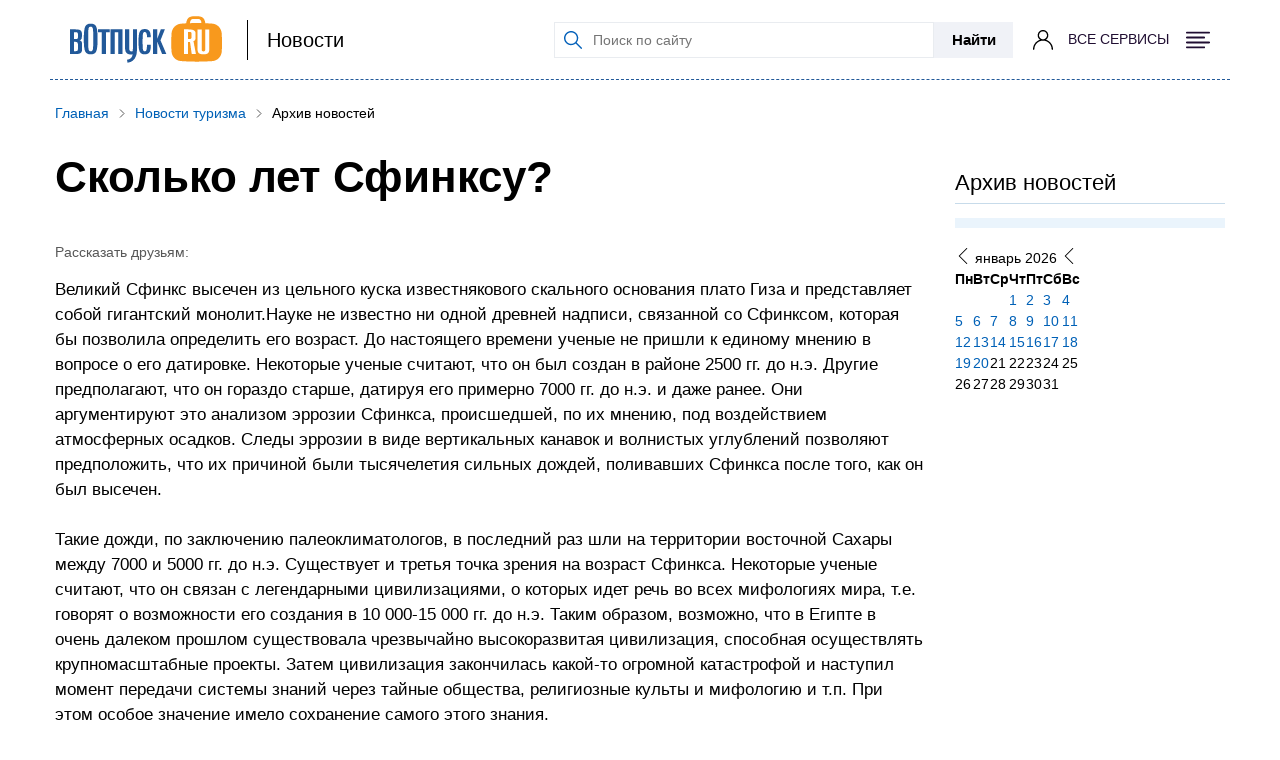

--- FILE ---
content_type: text/html; charset=UTF-8
request_url: https://www.votpusk.ru/news.asp?msg=56536
body_size: 13644
content:

<!DOCTYPE html>
<html lang="ru-RU">

<head>
    <meta charset="UTF-8">
    <meta http-equiv="X-UA-Compatible" content="IE=edge">
    <meta name="viewport" content="width=device-width, initial-scale=1.0, maximum-scale=1.0, user-scalable=0"/>

    <!-- Yandex.Metrika counter -->
    <script type="text/javascript" >
        (function(m,e,t,r,i,k,a){m[i]=m[i]||function(){(m[i].a=m[i].a||[]).push(arguments)};
        m[i].l=1*new Date();
        for (var j = 0; j < document.scripts.length; j++) {if (document.scripts[j].src === r) { return; }}
        k=e.createElement(t),a=e.getElementsByTagName(t)[0],k.async=1,k.src=r,a.parentNode.insertBefore(k,a)})
        (window, document, "script", "https://mc.yandex.ru/metrika/tag.js", "ym");

        ym(86416889, "init", {
            clickmap:true,
            trackLinks:true,
            accurateTrackBounce:true,
            webvisor:true
        });
    </script>
    <!-- /Yandex.Metrika counter -->

    <link rel="shortcut icon" href="/images/favicon.ico" type="image/x-icon" />
    <!-- <link rel="shortcut icon" href="/images/favicon.svg" type="image/svg+xml" />
    <link rel="shortcut icon" href="/images/favicon.webp" type="image/webp" />
    <link rel="shortcut icon" href="/images/favicon.png" type="image/x-icon" /> -->

    <!-- Yandex.RTB -->
    <script>
        window.yaContextCb = window.yaContextCb || []
    </script>
    <script src="https://yandex.ru/ads/system/context.js" async></script>

    <script type="text/javascript" src="//s7.addthis.com/js/300/addthis_widget.js#pubid=ra-61560d3072b844a6"></script>
    <script src="https://yastatic.net/pcode/adfox/loader.js" crossorigin="anonymous"></script>

    <link  href="https://cdn.jsdelivr.net/npm/nanogallery2@3/dist/css/nanogallery2.min.css" rel="stylesheet" type="text/css">


        <title>Сколько лет Сфинксу?. Новости Египет / Музеи, выставки, достопримечательности. В ОТПУСК.РУ</title>

    <meta name="description" content="Великий Сфинкс высечен из цельного куска известнякового скального основания плато Гиза и представляет собой гигантский монолит">
<meta name="keywords" content="Сколько лет Сфинксу?, новости, Египет, Музеи, выставки, достопримечательности, новости туризма, новости Египет">

<meta property="og:site_name" content="Votpusk.ru">
<meta property="og:type" content="website">
<meta property="og:url" content="https://www.votpusk.ru/news.asp?msg=56536">
<meta property="og:locale" content="ru_RU">
<meta property="og:title" content="Сколько лет Сфинксу?. Новости Египет / Музеи, выставки, достопримечательности. В ОТПУСК.РУ">
<meta property="og:description" content="Великий Сфинкс высечен из цельного куска известнякового скального основания плато Гиза и представляет собой гигантский монолит">
<meta property="og:image" content="https://www.votpusk.ru/images/logo.svg">
<meta property="og:image:width" content="152">
<meta property="og:image:height" content="47">
<link href="/assets/b854e0db/css/bootstrap.css?v=1764658463" rel="stylesheet">
<link href="https://use.fontawesome.com/releases/v5.15.1/css/all.css" rel="stylesheet">
<link href="https://fonts.googleapis.com/css2?family=Roboto:wght@300;400;500;600;700;900&amp;display=swap" rel="stylesheet">
<link href="/css/loader.css?v=1733148161" rel="stylesheet">
<link href="/css/vlad.css?v=1733148161" rel="stylesheet">
<link href="/css/style.min.css?v=1733148161" rel="stylesheet">
<link href="/css/style-old.min.css?v=1733148161" rel="stylesheet">
<link href="/css/style-adfox.css?v=1733148161" rel="stylesheet">
<link href="/css/lib/lightbox.min.css?v=1733148161" rel="stylesheet">
<link href="/css/site.css?v=1733148161" rel="stylesheet">
<link href="/css/header/mainHeader.min.css?v=1758191753" rel="stylesheet">
<link href="/build/footer/footer.min.css?v=1752740041" rel="stylesheet">
<link href="/css/auth/auth.min.css?v=1766040677" rel="stylesheet"></head>

<body>


<!-- Yandex.Metrika counter (noscript) -->
<noscript><div><img src="https://mc.yandex.ru/watch/86416889" style="position:absolute; left:-9999px;" alt="" /></div></noscript>
<!-- /Yandex.Metrika counter (noscript) -->



<header id="header" class="header header-white  header__container container">
    <div class="header__left">
        <a class="header__logo header__logo_bordered" href="/">
            
                            <img class="header__logo-icon" src="/images/logo.svg" alt="Логотип: вОтпуск" width="152px" height="47px">
                    </a>
                    <a class="header__info" href='/newsonline.asp'>
                Новости            </a>
            </div>
    <div class="header__right">
        <form class="header__search header__search-line" action="https://votpusk.ru/search.asp" method="get" target="_self"
      accept-charset="utf-8">

        <label class="visually-hidden" for="site-search">Поиск по сайту</label>
        <input class="header__search-input" type="text" name="text" placeholder="Поиск по сайту" id="site-search">
        <input type="hidden" name="searchid" value="2138219">
        <input type="hidden" name="l10n" value="ru">
        <input type="hidden" name="reqenc" value="">
    <button class="header__submit button-position">Найти</button>
</form>            <button class="magnifier-btn header__search-show" aria-label="Поиск"></button>
        
                    <span class="header__social auth-popup__wrapper">
                <a href="/cashback/index" class='auth-popup-btn' aria-label="о кешбэке">
                    <i class="header__social-icon header__social-icon_user header__social-icon_no-login"></i>
                </a>
             </span>
                    <button class="header__burger burger " aria-label="Открыть меню">
            <span class="visually-hidden">Меню</span>
            <span class="burger__label">Все сервисы</span>
                            <i class="burger__icon burger__icon--open"></i>
                <i class="burger__icon burger__icon--close"></i>
                    </button>
    </div>
<!--    --><!--        <a class="header__info header__info_mobile" href='--><!--'>-->
<!--            --><!--        </a>-->
<!--    --></header>
<nav class="header__container header__menu-container menu-wrapper" aria-label="Основное меню">

        <ul class="menu header-menu"><li><span class="header-title">Готовые туры</span>
<ul class='header-submenu' role='menu'>
<li><a href="https://www.votpusk.ru/tours">Поиск и покупка туров</a></li>
<li><a href="https://www.votpusk.ru/types-tours.asp">Виды туров</a></li>
<li><a href="https://www.votpusk.ru/toursear.asp">Популярные страны</a></li>
<li><a href="https://www.votpusk.ru/tours-russia.asp">Туры по России</a></li>
<li><a href="https://www.votpusk.ru/toursr_prof.asp?TP=KRZ">Круизы</a></li>
</ul>
</li>
<li><span class="header-title">Едем сами</span>
<ul class='header-submenu' role='menu'>
<li><a href="https://routes.votpusk.ru/">Маршруты</a></li>
<li><a href="https://www.votpusk.ru/train">ЖД билеты</a></li>
</ul>
</li>
<li><span class="header-title">Путеводитель</span>
<ul class='header-submenu' role='menu'>
<li><a href="https://www.votpusk.ru/country.asp">Страны</a></li>
<li><a href="https://www.votpusk.ru/cities.asp">Города, курорты</a></li>
<li><a href="https://www.votpusk.ru/article/attractions">Достопримечательности</a></li>
<li><a href="https://www.votpusk.ru/hotels">Отели</a></li>
</ul>
</li>
<li><span class="header-title">Информация</span>
<ul class='header-submenu' role='menu'>
<li><a href="https://www.votpusk.ru/article/peresechenie-granic/pasporta">Загранпаспорта</a></li>
<li><a href="https://www.votpusk.ru/newsonline.asp">Новости</a></li>
<li><a href="https://www.votpusk.ru/article">Статьи</a></li>
<li><a href="https://www.votpusk.ru/weather">Погода</a></li>
<li><a href="https://www.votpusk.ru/spravka">Справочник</a></li>
</ul>
</li>
<li><span class="header-title">B2B</span>
<ul class='header-submenu' role='menu'>
<li><a href="https://www.votpusk.ru/busines.asp">Турбизнес</a></li>
</ul>
</li></ul>
</nav>
<div class="container">
    <div class="menu-wrapper">
        <ul class="menu header-menu"><li><span class="header-title">Готовые туры</span>
<ul class='header-submenu'>
<li><a href="https://www.votpusk.ru/tours">Поиск и покупка туров</a></li>
<li><a href="https://www.votpusk.ru/types-tours.asp">Виды туров</a></li>
<li><a href="https://www.votpusk.ru/toursear.asp">Популярные страны</a></li>
<li><a href="https://www.votpusk.ru/tours-russia.asp">Туры по России</a></li>
<li><a href="https://www.votpusk.ru/toursr_prof.asp?TP=KRZ">Круизы</a></li>
</ul>
</li>
<li><span class="header-title">Едем сами</span>
<ul class='header-submenu'>
<li><a href="https://routes.votpusk.ru/">Маршруты</a></li>
<li><a href="https://www.votpusk.ru/train">ЖД билеты</a></li>
</ul>
</li>
<li><span class="header-title">Путеводитель</span>
<ul class='header-submenu'>
<li><a href="https://www.votpusk.ru/country.asp">Страны</a></li>
<li><a href="https://www.votpusk.ru/cities.asp">Города, курорты</a></li>
<li><a href="https://www.votpusk.ru/article/attractions">Достопримечательности</a></li>
<li><a href="https://www.votpusk.ru/hotels">Отели</a></li>
</ul>
</li>
<li><span class="header-title">Информация</span>
<ul class='header-submenu'>
<li><a href="https://www.votpusk.ru/article/peresechenie-granic/pasporta">Загранпаспорта</a></li>
<li><a href="https://www.votpusk.ru/newsonline.asp">Новости</a></li>
<li><a href="https://www.votpusk.ru/article">Статьи</a></li>
<li><a href="https://www.votpusk.ru/weather">Погода</a></li>
<li><a href="https://www.votpusk.ru/spravka">Справочник</a></li>
</ul>
</li>
<li><span class="header-title">B2B</span>
<ul class='header-submenu'>
<li><a href="https://www.votpusk.ru/busines.asp">Турбизнес</a></li>
</ul>
</li></ul>    </div>
</div>

<main class="main">
    <div class="container">
        <div class="block-img block-img--desktop">
            <div id="cnt_rb_245843" class="cnt32_rl_bg_str" data-id="245843"></div>
        </div>
    </div>

    <div class="container">
        <ul class="breadcrumb-links button-position" itemscope itemtype="http://schema.org/BreadcrumbList"><li class="breadcrumb-links__element" itemprop="itemListElement" itemscope itemtype="https://schema.org/ListItem"><a href="/" itemprop="item"><span itemprop="name">Главная</span></a><meta itemprop="position" content="1" /></li>
<li class="breadcrumb-links__element" itemprop="itemListElement" itemscope itemtype="https://schema.org/ListItem"><a href="/newsonline.asp" itemprop="item"><span itemprop="name">Новости туризма</span></a><meta itemprop="position" content="2" /></li>
<li class="breadcrumb-links__element" itemprop="itemListElement" itemscope itemtype="https://schema.org/ListItem"><span itemprop="name">Архив новостей</span><meta itemprop="position" content="3" /></li>
</ul>        </div>

        
<script type="application/ld+json">{"@context":"https:\/\/schema.org","@type":"NewsArticle","url":"\/news.asp?msg=56536","publisher":{"@type":"Organization","name":"\u0412\u043e\u0442\u043f\u0443\u0441\u043a RU","logo":"\/images\/logo.svg"},"headline":"\u0421\u043a\u043e\u043b\u044c\u043a\u043e \u043b\u0435\u0442 \u0421\u0444\u0438\u043d\u043a\u0441\u0443?","mainEntityOfPage":"","articleBody":"\u0412\u0435\u043b\u0438\u043a\u0438\u0439 \u0421\u0444\u0438\u043d\u043a\u0441 \u0432\u044b\u0441\u0435\u0447\u0435\u043d \u0438\u0437 \u0446\u0435\u043b\u044c\u043d\u043e\u0433\u043e \u043a\u0443\u0441\u043a\u0430 \u0438\u0437\u0432\u0435\u0441\u0442\u043d\u044f\u043a\u043e\u0432\u043e\u0433\u043e \u0441\u043a\u0430\u043b\u044c\u043d\u043e\u0433\u043e \u043e\u0441\u043d\u043e\u0432\u0430\u043d\u0438\u044f \u043f\u043b\u0430\u0442\u043e \u0413\u0438\u0437\u0430 \u0438 \u043f\u0440\u0435\u0434\u0441\u0442\u0430\u0432\u043b\u044f\u0435\u0442 \u0441\u043e\u0431\u043e\u0439 \u0433\u0438\u0433\u0430\u043d\u0442\u0441\u043a\u0438\u0439 \u043c\u043e\u043d\u043e\u043b\u0438\u0442.\u041d\u0430\u0443\u043a\u0435 \u043d\u0435 \u0438\u0437\u0432\u0435\u0441\u0442\u043d\u043e \u043d\u0438 \u043e\u0434\u043d\u043e\u0439 \u0434\u0440\u0435\u0432\u043d\u0435\u0439 \u043d\u0430\u0434\u043f\u0438\u0441\u0438, \u0441\u0432\u044f\u0437\u0430\u043d\u043d\u043e\u0439 \u0441\u043e \u0421\u0444\u0438\u043d\u043a\u0441\u043e\u043c, \u043a\u043e\u0442\u043e\u0440\u0430\u044f \u0431\u044b \u043f\u043e\u0437\u0432\u043e\u043b\u0438\u043b\u0430 \u043e\u043f\u0440\u0435\u0434\u0435\u043b\u0438\u0442\u044c \u0435\u0433\u043e \u0432\u043e\u0437\u0440\u0430\u0441\u0442. \u0414\u043e \u043d\u0430\u0441\u0442\u043e\u044f\u0449\u0435\u0433\u043e \u0432\u0440\u0435\u043c\u0435\u043d\u0438 \u0443\u0447\u0435\u043d\u044b\u0435 \u043d\u0435 \u043f\u0440\u0438\u0448\u043b\u0438 \u043a \u0435\u0434\u0438\u043d\u043e\u043c\u0443 \u043c\u043d\u0435\u043d\u0438\u044e \u0432 \u0432\u043e\u043f\u0440\u043e\u0441\u0435 \u043e \u0435\u0433\u043e \u0434\u0430\u0442\u0438\u0440\u043e\u0432\u043a\u0435. \u041d\u0435\u043a\u043e\u0442\u043e\u0440\u044b\u0435 \u0443\u0447\u0435\u043d\u044b\u0435 \u0441\u0447\u0438\u0442\u0430\u044e\u0442, \u0447\u0442\u043e \u043e\u043d \u0431\u044b\u043b \u0441\u043e\u0437\u0434\u0430\u043d \u0432 \u0440\u0430\u0439\u043e\u043d\u0435 2500 \u0433\u0433. \u0434\u043e \u043d.\u044d. \u0414\u0440\u0443\u0433\u0438\u0435 \u043f\u0440\u0435\u0434\u043f\u043e\u043b\u0430\u0433\u0430\u044e\u0442, \u0447\u0442\u043e \u043e\u043d \u0433\u043e\u0440\u0430\u0437\u0434\u043e \u0441\u0442\u0430\u0440\u0448\u0435, \u0434\u0430\u0442\u0438\u0440\u0443\u044f \u0435\u0433\u043e \u043f\u0440\u0438\u043c\u0435\u0440\u043d\u043e 7000 \u0433\u0433. \u0434\u043e \u043d.\u044d. \u0438 \u0434\u0430\u0436\u0435 \u0440\u0430\u043d\u0435\u0435. \u041e\u043d\u0438 \u0430\u0440\u0433\u0443\u043c\u0435\u043d\u0442\u0438\u0440\u0443\u044e\u0442 \u044d\u0442\u043e \u0430\u043d\u0430\u043b\u0438\u0437\u043e\u043c \u044d\u0440\u0440\u043e\u0437\u0438\u0438 \u0421\u0444\u0438\u043d\u043a\u0441\u0430, \u043f\u0440\u043e\u0438\u0441\u0448\u0435\u0434\u0448\u0435\u0439, \u043f\u043e \u0438\u0445 \u043c\u043d\u0435\u043d\u0438\u044e, \u043f\u043e\u0434 \u0432\u043e\u0437\u0434\u0435\u0439\u0441\u0442\u0432\u0438\u0435\u043c \u0430\u0442\u043c\u043e\u0441\u0444\u0435\u0440\u043d\u044b\u0445 \u043e\u0441\u0430\u0434\u043a\u043e\u0432. \u0421\u043b\u0435\u0434\u044b \u044d\u0440\u0440\u043e\u0437\u0438\u0438 \u0432 \u0432\u0438\u0434\u0435 \u0432\u0435\u0440\u0442\u0438\u043a\u0430\u043b\u044c\u043d\u044b\u0445 \u043a\u0430\u043d\u0430\u0432\u043e\u043a \u0438 \u0432\u043e\u043b\u043d\u0438\u0441\u0442\u044b\u0445 \u0443\u0433\u043b\u0443\u0431\u043b\u0435\u043d\u0438\u0439 \u043f\u043e\u0437\u0432\u043e\u043b\u044f\u044e\u0442 \u043f\u0440\u0435\u0434\u043f\u043e\u043b\u043e\u0436\u0438\u0442\u044c, \u0447\u0442\u043e \u0438\u0445 \u043f\u0440\u0438\u0447\u0438\u043d\u043e\u0439 \u0431\u044b\u043b\u0438 \u0442\u044b\u0441\u044f\u0447\u0435\u043b\u0435\u0442\u0438\u044f \u0441\u0438\u043b\u044c\u043d\u044b\u0445 \u0434\u043e\u0436\u0434\u0435\u0439, \u043f\u043e\u043b\u0438\u0432\u0430\u0432\u0448\u0438\u0445 \u0421\u0444\u0438\u043d\u043a\u0441\u0430 \u043f\u043e\u0441\u043b\u0435 \u0442\u043e\u0433\u043e, \u043a\u0430\u043a \u043e\u043d \u0431\u044b\u043b \u0432\u044b\u0441\u0435\u0447\u0435\u043d.<br><br>\u0422\u0430\u043a\u0438\u0435 \u0434\u043e\u0436\u0434\u0438, \u043f\u043e \u0437\u0430\u043a\u043b\u044e\u0447\u0435\u043d\u0438\u044e \u043f\u0430\u043b\u0435\u043e\u043a\u043b\u0438\u043c\u0430\u0442\u043e\u043b\u043e\u0433\u043e\u0432, \u0432 \u043f\u043e\u0441\u043b\u0435\u0434\u043d\u0438\u0439 \u0440\u0430\u0437 \u0448\u043b\u0438 \u043d\u0430 \u0442\u0435\u0440\u0440\u0438\u0442\u043e\u0440\u0438\u0438 \u0432\u043e\u0441\u0442\u043e\u0447\u043d\u043e\u0439 \u0421\u0430\u0445\u0430\u0440\u044b \u043c\u0435\u0436\u0434\u0443 7000 \u0438 5000 \u0433\u0433. \u0434\u043e \u043d.\u044d. \u0421\u0443\u0449\u0435\u0441\u0442\u0432\u0443\u0435\u0442 \u0438 \u0442\u0440\u0435\u0442\u044c\u044f \u0442\u043e\u0447\u043a\u0430 \u0437\u0440\u0435\u043d\u0438\u044f \u043d\u0430 \u0432\u043e\u0437\u0440\u0430\u0441\u0442 \u0421\u0444\u0438\u043d\u043a\u0441\u0430. \u041d\u0435\u043a\u043e\u0442\u043e\u0440\u044b\u0435 \u0443\u0447\u0435\u043d\u044b\u0435 \u0441\u0447\u0438\u0442\u0430\u044e\u0442, \u0447\u0442\u043e \u043e\u043d \u0441\u0432\u044f\u0437\u0430\u043d \u0441 \u043b\u0435\u0433\u0435\u043d\u0434\u0430\u0440\u043d\u044b\u043c\u0438 \u0446\u0438\u0432\u0438\u043b\u0438\u0437\u0430\u0446\u0438\u044f\u043c\u0438, \u043e \u043a\u043e\u0442\u043e\u0440\u044b\u0445 \u0438\u0434\u0435\u0442 \u0440\u0435\u0447\u044c \u0432\u043e \u0432\u0441\u0435\u0445 \u043c\u0438\u0444\u043e\u043b\u043e\u0433\u0438\u044f\u0445 \u043c\u0438\u0440\u0430, \u0442.\u0435. \u0433\u043e\u0432\u043e\u0440\u044f\u0442 \u043e \u0432\u043e\u0437\u043c\u043e\u0436\u043d\u043e\u0441\u0442\u0438 \u0435\u0433\u043e \u0441\u043e\u0437\u0434\u0430\u043d\u0438\u044f \u0432 10 000-15 000 \u0433\u0433. \u0434\u043e \u043d.\u044d. \u0422\u0430\u043a\u0438\u043c \u043e\u0431\u0440\u0430\u0437\u043e\u043c, \u0432\u043e\u0437\u043c\u043e\u0436\u043d\u043e, \u0447\u0442\u043e \u0432 \u0415\u0433\u0438\u043f\u0442\u0435 \u0432 \u043e\u0447\u0435\u043d\u044c \u0434\u0430\u043b\u0435\u043a\u043e\u043c \u043f\u0440\u043e\u0448\u043b\u043e\u043c \u0441\u0443\u0449\u0435\u0441\u0442\u0432\u043e\u0432\u0430\u043b\u0430 \u0447\u0440\u0435\u0437\u0432\u044b\u0447\u0430\u0439\u043d\u043e \u0432\u044b\u0441\u043e\u043a\u043e\u0440\u0430\u0437\u0432\u0438\u0442\u0430\u044f \u0446\u0438\u0432\u0438\u043b\u0438\u0437\u0430\u0446\u0438\u044f, \u0441\u043f\u043e\u0441\u043e\u0431\u043d\u0430\u044f \u043e\u0441\u0443\u0449\u0435\u0441\u0442\u0432\u043b\u044f\u0442\u044c \u043a\u0440\u0443\u043f\u043d\u043e\u043c\u0430\u0441\u0448\u0442\u0430\u0431\u043d\u044b\u0435 \u043f\u0440\u043e\u0435\u043a\u0442\u044b. \u0417\u0430\u0442\u0435\u043c \u0446\u0438\u0432\u0438\u043b\u0438\u0437\u0430\u0446\u0438\u044f \u0437\u0430\u043a\u043e\u043d\u0447\u0438\u043b\u0430\u0441\u044c \u043a\u0430\u043a\u043e\u0439-\u0442\u043e \u043e\u0433\u0440\u043e\u043c\u043d\u043e\u0439 \u043a\u0430\u0442\u0430\u0441\u0442\u0440\u043e\u0444\u043e\u0439 \u0438 \u043d\u0430\u0441\u0442\u0443\u043f\u0438\u043b \u043c\u043e\u043c\u0435\u043d\u0442 \u043f\u0435\u0440\u0435\u0434\u0430\u0447\u0438 \u0441\u0438\u0441\u0442\u0435\u043c\u044b \u0437\u043d\u0430\u043d\u0438\u0439 \u0447\u0435\u0440\u0435\u0437 \u0442\u0430\u0439\u043d\u044b\u0435 \u043e\u0431\u0449\u0435\u0441\u0442\u0432\u0430, \u0440\u0435\u043b\u0438\u0433\u0438\u043e\u0437\u043d\u044b\u0435 \u043a\u0443\u043b\u044c\u0442\u044b \u0438 \u043c\u0438\u0444\u043e\u043b\u043e\u0433\u0438\u044e \u0438 \u0442.\u043f. \u041f\u0440\u0438 \u044d\u0442\u043e\u043c \u043e\u0441\u043e\u0431\u043e\u0435 \u0437\u043d\u0430\u0447\u0435\u043d\u0438\u0435 \u0438\u043c\u0435\u043b\u043e \u0441\u043e\u0445\u0440\u0430\u043d\u0435\u043d\u0438\u0435 \u0441\u0430\u043c\u043e\u0433\u043e \u044d\u0442\u043e\u0433\u043e \u0437\u043d\u0430\u043d\u0438\u044f.<br><br>\u041e\u0447\u0435\u0432\u0438\u0434\u043d\u043e, \u043e\u0434\u043d\u0443 \u0438\u0437 \u0433\u043b\u0430\u0432\u043d\u044b\u0445 \u0440\u043e\u043b\u0435\u0439 \u0432 \u044d\u0442\u043e\u043c \u043f\u0440\u043e\u0446\u0435\u0441\u0441\u0435 \u0438 \u0438\u0433\u0440\u0430\u0435\u0442 \u0421\u0444\u0438\u043d\u043a\u0441. \u041d\u043e \u0435\u0433\u043e \u0437\u0430\u0433\u0430\u0434\u043a\u0430 \u0435\u0449\u0435 \u043d\u0435 \u0440\u0435\u0448\u0435\u043d\u0430, \u0438 \u043d\u0438\u043a\u0430\u043a\u0438\u0435 \u0440\u0430\u0437\u0443\u043c\u043d\u044b\u0435 \u0438 \u0440\u0430\u0446\u0438\u043e\u043d\u0430\u043b\u044c\u043d\u044b\u0435 \u043a\u0440\u0438\u0442\u0435\u0440\u0438\u0438 \u043d\u0435 \u043f\u043e\u0437\u0432\u043e\u043b\u044f\u044e\u0442 \u0432\u044b\u043d\u0435\u0441\u0442\u0438 \u043e\u043a\u043e\u043d\u0447\u0430\u0442\u0435\u043b\u044c\u043d\u043e\u0433\u043e \u0440\u0435\u0448\u0435\u043d\u0438\u044f \u043e \u0432\u043e\u0437\u0440\u0430\u0441\u0442\u0435 \u044d\u0442\u043e\u0433\u043e \u0437\u0430\u043c\u0435\u0447\u0430\u0442\u0435\u043b\u044c\u043d\u043e\u0433\u043e \u043f\u0430\u043c\u044f\u0442\u043d\u0438\u043a\u0430.","image":["\/images\/no-image.png"],"author":"KM.RU","datePublished":"2006-04-17"}</script>

<script type="application/ld+json">{"@context":"https:\/\/schema.org","@type":"ImageObject","author":"","contentLocation":"\u0415\u0433\u0438\u043f\u0435\u0442","contentUrl":"\/images\/no-image.png","description":null}</script>

<div class="aside-wrapper container">
    <div class="content-block">
        <section class="block-head">
            <h1 class="block-head__title">Сколько лет Сфинксу?</h1>
        </section>

        <section class="share share--two">
            <p class="share__title">Рассказать друзьям:</p>

            <div class="addthis_inline_share_toolbox"></div>
        </section>

        <article class="fsz-17-desktop txt news-article">
            Великий Сфинкс высечен из цельного куска известнякового скального основания плато Гиза и представляет собой гигантский монолит.Науке не известно ни одной древней надписи, связанной со Сфинксом, которая бы позволила определить его возраст. До настоящего времени ученые не пришли к единому мнению в вопросе о его датировке. Некоторые ученые считают, что он был создан в районе 2500 гг. до н.э. Другие предполагают, что он гораздо старше, датируя его примерно 7000 гг. до н.э. и даже ранее. Они аргументируют это анализом эррозии Сфинкса, происшедшей, по их мнению, под воздействием атмосферных осадков. Следы эррозии в виде вертикальных канавок и волнистых углублений позволяют предположить, что их причиной были тысячелетия сильных дождей, поливавших Сфинкса после того, как он был высечен.<br><br>Такие дожди, по заключению палеоклиматологов, в последний раз шли на территории восточной Сахары между 7000 и 5000 гг. до н.э. Существует и третья точка зрения на возраст Сфинкса. Некоторые ученые считают, что он связан с легендарными цивилизациями, о которых идет речь во всех мифологиях мира, т.е. говорят о возможности его создания в 10 000-15 000 гг. до н.э. Таким образом, возможно, что в Египте в очень далеком прошлом существовала чрезвычайно высокоразвитая цивилизация, способная осуществлять крупномасштабные проекты. Затем цивилизация закончилась какой-то огромной катастрофой и наступил момент передачи системы знаний через тайные общества, религиозные культы и мифологию и т.п. При этом особое значение имело сохранение самого этого знания.<br><br>Очевидно, одну из главных ролей в этом процессе и играет Сфинкс. Но его загадка еще не решена, и никакие разумные и рациональные критерии не позволяют вынести окончательного решения о возрасте этого замечательного памятника.
            <time>
                <a href="/redirect.asp?ID=122"
                   class="link">KM.RU</a> 17-04-2006            </time>
        </article>

        <div class="title-type-one top-indent-50">Предыдущие
            новости Египте</div>

        <div class="column news-prev link fsz-15-desktop">
                            <p>
                    <time>23.02.2020</time>

                    <a class="link" href="/news.asp?msg=580165">Власти Египта опровергли информацию о подорожании виз</a>                </p>
                            <p>
                    <time>23.02.2020</time>

                    <a class="link" href="/news.asp?msg=580149">В Египте повысили стоимость визы для туристов</a>                </p>
                            <p>
                    <time>23.02.2020</time>

                    <a class="link" href="/news.asp?msg=580061">В Гизе открылся Большой Египетский музей</a>                </p>
                            <p>
                    <time>23.02.2020</time>

                    <a class="link" href="/news.asp?msg=579976">В Египте открыли для посетителей гробницу Аменхотепа III в Долине Царей</a>                </p>
                            <p>
                    <time>23.02.2020</time>

                    <a class="link" href="/news.asp?msg=579874">В Египте со дна Средиземного моря подняли артефакты римской эпохи</a>                </p>
                    </div>

        <div class="two-cols top-indent-50">
            <div>
                <div class="title-type-one">Другие новости:</div>

                <div class="column news-prev link fsz-15-desktop">
                    <p>
                        <a class="link" href="/news_search.asp?TID=51&amp;CN=EG">Новости на тему - Музеи, выставки, достопримечательности / Египет /</a>                    </p>
                    <p>
                        <a class="link" href="/news_search.asp?TID=51&amp;CN=X">Новости на тему - Музеи, выставки, достопримечательности</a>                    </p>
                    <p>
                        <a class="link" href="/news_search.asp?TID=X&amp;CN=EG">Новости Египте</a>                    </p>
                    <p>
                        <a class="link-underline-hover" href="/newsonline.asp">Свежие новости</a>                    </p>
                </div>
            </div>
        </div>

        
        <br>
        <br>

        <div class="tgb-large TGB-bl-foo">
            <div id="adfox_155229604619826182"></div>
            <script>
                window.Ya.adfoxCode.create({
                    ownerId: 202387,
                    containerId: 'adfox_155229604619826182',
                    params: {
                        pp: 'h',
                        ps: 'bffm',
                        p2: 'ftev',
                        puid1: '',
                        puid2: ''
                    }
                });
            </script>
        </div>

        <div class="top-indent-70 attention">
            <svg class="news-f-img" xmlns="http://www.w3.org/2000/svg" viewBox="0 0 455.7 455.7">
                <rect x="0" y="0" width="455.7" height="455.7" fill="#F78422"></rect>
                <path d="M296.2 159.2C234.4 97.4 152.3 63.4 64.8 63.4v64.3c70.3 0 136.3 27.3 185.9 76.9 49.6 49.6 76.9 115.6 76.9 185.9h64.3C392 303.1 358 220.9 296.2 159.2zM64.1 172.3v64.3c84.9 0 153.9 69.1 153.9 153.9h64.3C282.4 270.2 184.5 172.3 64.1 172.3z"
                      fill="#fff"></path>
                <circle cx="109.8" cy="346.3" r="46.1" fill="#FFF"></circle>
            </svg>

            <div>
                <p class="red">Внимание!</p>
                <p>Новостные материалы от организаций принимаются по e-mail: <a href="#" class="link-black-orange">novosti@votpusk.ru</a>
                </p>
                <p>Публикация новостных материалов происходит после их рассмотрения редакцией сайта.</p>
            </div>
        </div>

        
<section class="interesting-section">
    <p class="title-type-one">Это интересно</p>

    <div class="interesting-section__grid grid">
                    <div class="interesting-card">
                <a class="interesting-card__link" href="/article/germaniya/berlin/tainy-i-legendy-reihstaga"></a>
                
                <img class="interesting-card__img lozad"
                     data-src="https://static.votpusk.ru/images/articles/20245/f957e48e3c89099198250a3227bacd9d.jpg"
                     alt=""/>

                <a class="interesting-card__title" href="/article/germaniya/berlin/tainy-i-legendy-reihstaga">Тайны и легенды рейхстага</a>            </div>
                    <div class="interesting-card">
                <a class="interesting-card__link" href="/article/rossiya-moskva/moskva/sretenskii-monastyr-moskovskaya-tverdynya"></a>
                
                <img class="interesting-card__img lozad"
                     data-src="https://static.votpusk.ru/images/articles/20236/85895ba2d0fbeee88e1e940bc5418c33.jpg"
                     alt=""/>

                <a class="interesting-card__title" href="/article/rossiya-moskva/moskva/sretenskii-monastyr-moskovskaya-tverdynya">Сретенский монастырь — московская твердыня</a>            </div>
                    <div class="interesting-card">
                <a class="interesting-card__link" href="/article/rossiya-severo-zapad/vologodskaya-oblast/totma-gorod-russkih-morehodov"></a>
                
                <img class="interesting-card__img lozad"
                     data-src="https://static.votpusk.ru/images/articles/20232/93d7782ee5865dd320693b6210d7fe0b.jpg"
                     alt=""/>

                <a class="interesting-card__title" href="/article/rossiya-severo-zapad/vologodskaya-oblast/totma-gorod-russkih-morehodov">Тотьма — город русских мореходов</a>            </div>
                    <div class="interesting-card">
                <a class="interesting-card__link" href="/article/ispaniya-kanary/vulkany-kanarskih-ostrovov"></a>
                
                <img class="interesting-card__img lozad"
                     data-src="https://static.votpusk.ru/images/articles/20228/e58691dc01cbc419456014c378eaccc7.jpg"
                     alt=""/>

                <a class="interesting-card__title" href="/article/ispaniya-kanary/vulkany-kanarskih-ostrovov">Вулканы Канарских островов</a>            </div>
                    <div class="interesting-card">
                <a class="interesting-card__link" href="/article/egipet/chto-ostalos-ot-drevnih-fiv"></a>
                
                <img class="interesting-card__img lozad"
                     data-src="https://static.votpusk.ru/images/articles/20224/7ab9a76d2e6ce5ffdba93c572d809741.jpg"
                     alt=""/>

                <a class="interesting-card__title" href="/article/egipet/chto-ostalos-ot-drevnih-fiv">Что осталось от древних Фив</a>            </div>
                    <div class="interesting-card">
                <a class="interesting-card__link" href="/article/franciya/dolina-luary/shenonso-zamok-pyati-korolev"></a>
                
                <img class="interesting-card__img lozad"
                     data-src="https://static.votpusk.ru/images/articles/20210/0d09eb9b590f2e96ed1c7641ef92ded1.jpg"
                     alt=""/>

                <a class="interesting-card__title" href="/article/franciya/dolina-luary/shenonso-zamok-pyati-korolev">Шенонсо — замок пяти королев</a>            </div>
                    <div class="interesting-card">
                <a class="interesting-card__link" href="/article/afrika/vodopad-viktoriya-samyi-krasivyi-v-afrike"></a>
                
                <img class="interesting-card__img lozad"
                     data-src="https://static.votpusk.ru/images/articles/20211/e536a4bdb37b615ee46d813a584585e2.jpg"
                     alt=""/>

                <a class="interesting-card__title" href="/article/afrika/vodopad-viktoriya-samyi-krasivyi-v-afrike">Водопад Виктория — самый красивый в Африке</a>            </div>
                    <div class="interesting-card">
                <a class="interesting-card__link" href="/article/marokko/top-4-drevneishih-gorodov-marokko"></a>
                
                <img class="interesting-card__img lozad"
                     data-src="https://static.votpusk.ru/images/articles/20193/b26cb6eff0e8b77545ff7272a8a86e6a.jpg"
                     alt=""/>

                <a class="interesting-card__title" href="/article/marokko/top-4-drevneishih-gorodov-marokko">Топ-4 древнейших городов Марокко</a>            </div>
            </div>
</section>
    </div>

    <aside class="aside">
        <div id="cnt_rb_245844" class="cnt32_rl_bg_str" data-id="245844"></div>
<br>
        <div class="aside__header">
            <p class="title-type-one">
                <a href="#" class="underline-hover">Архив новостей</a>
            </p>
        </div>

        <div class="calendar calendar--no-border aside__element">
            <div class="calendar__header">
                <a href="/news_arj.asp?mon=12&amp;yr=2025"><img src="[data-uri]"></a>
                январь 2026
                <a href="/news_arj.asp?mon=2&amp;yr=2026"><img src="[data-uri]"></a></div>
            <table class="link">
                <tr>
                    <th class='datehead'>Пн</th>
                    <th class='datehead'>Вт</th>
                    <th class='datehead'>Ср</th>
                    <th class='datehead'>Чт</th>
                    <th class='datehead'>Пт</th>
                    <th class='datehead'>Сб</th>
                    <th class='datehead'>Вс</th>
                </tr><td colspan='3'></td><td class='cal'><a href="/news_arj.asp?mon=1&amp;yr=2026&amp;dtn=1">1</a></td><td class='cal'><a href="/news_arj.asp?mon=1&amp;yr=2026&amp;dtn=2">2</a></td><td class='cal'><a href="/news_arj.asp?mon=1&amp;yr=2026&amp;dtn=3">3</a></td><td class='cal'><a href="/news_arj.asp?mon=1&amp;yr=2026&amp;dtn=4">4</a></td></tr><tr><td class='cal'><a href="/news_arj.asp?mon=1&amp;yr=2026&amp;dtn=5">5</a></td><td class='cal'><a href="/news_arj.asp?mon=1&amp;yr=2026&amp;dtn=6">6</a></td><td class='cal'><a href="/news_arj.asp?mon=1&amp;yr=2026&amp;dtn=7">7</a></td><td class='cal'><a href="/news_arj.asp?mon=1&amp;yr=2026&amp;dtn=8">8</a></td><td class='cal'><a href="/news_arj.asp?mon=1&amp;yr=2026&amp;dtn=9">9</a></td><td class='cal'><a href="/news_arj.asp?mon=1&amp;yr=2026&amp;dtn=10">10</a></td><td class='cal'><a href="/news_arj.asp?mon=1&amp;yr=2026&amp;dtn=11">11</a></td></tr><tr><td class='cal'><a href="/news_arj.asp?mon=1&amp;yr=2026&amp;dtn=12">12</a></td><td class='cal'><a href="/news_arj.asp?mon=1&amp;yr=2026&amp;dtn=13">13</a></td><td class='cal'><a href="/news_arj.asp?mon=1&amp;yr=2026&amp;dtn=14">14</a></td><td class='cal'><a href="/news_arj.asp?mon=1&amp;yr=2026&amp;dtn=15">15</a></td><td class='cal'><a href="/news_arj.asp?mon=1&amp;yr=2026&amp;dtn=16">16</a></td><td class='cal'><a href="/news_arj.asp?mon=1&amp;yr=2026&amp;dtn=17">17</a></td><td class='cal'><a href="/news_arj.asp?mon=1&amp;yr=2026&amp;dtn=18">18</a></td></tr><tr><td class='cal'><a href="/news_arj.asp?mon=1&amp;yr=2026&amp;dtn=19">19</a></td><td class='caltoday'><a href="/news_arj.asp?mon=1&amp;yr=2026&amp;dtn=20">20</a></td><td>21</td><td>22</td><td>23</td><td>24</td><td>25</td></tr><tr><td>26</td><td>27</td><td>28</td><td>29</td><td>30</td><td>31</td><td colspan='1'></td></tr></table>        </div>

        <div id="cnt_rb_245845" class="cnt32_rl_bg_str" data-id="245845"></div>
<br>    </aside>
</div>
        <div class="container">
            <div class="block-img block-img--three">
                <div id="cnt_rb_245846" class="cnt32_rl_bg_str" data-id="245846"></div>
                <div id="cnt_rb_245853" class="cnt32_rl_bg_str" data-id="245853"></div>
                <div id="cnt_rb_245854" class="cnt32_rl_bg_str" data-id="245854"></div>
                <div id="cnt_rb_245855" class="cnt32_rl_bg_str" data-id="245855"></div>
                <div id="cnt_rb_245856" class="cnt32_rl_bg_str" data-id="245856"></div>
                <div id="cnt_rb_245857" class="cnt32_rl_bg_str" data-id="245857"></div>
            </div>
        </div>
    </main>



    
<footer class="footer">
    <div class="container">
        <a class="page-up" href="#header" aria-label="Вернуться к началу страницы" aria-hidden="true" tabindex="-1"></a>
        <ul class="footer-menu"><li><h3 class="footer-title">Страны</h3>
<ul class='footer-submenu'>
<li><a href="https://www.votpusk.ru/article/turciya/hub">Турция</a></li>
<li><a href="https://www.votpusk.ru/article/oman/hub">Оман</a></li>
<li><a href="https://www.votpusk.ru/article/kitai/hub">Китай</a></li>
<li><a href="https://www.votpusk.ru/article/tailand/hub">Таиланд</a></li>
<li><a href="https://www.votpusk.ru/article/egipet/hub">Египет</a></li>
<li><a href="https://www.votpusk.ru/article/kazahstan/hub">Казахстан</a></li>
<li><a href="https://www.votpusk.ru/article/abhaziya/hub">Абхазия</a></li>
<li><a href="https://www.votpusk.ru/article/armeniya/hub">Армения</a></li>
<li><a href="https://www.votpusk.ru/article/gruziya/hub">Грузия</a></li>
<li><a href="https://www.votpusk.ru/article/maldivy/hub">Мальдивы</a></li>
<li><a href="https://www.votpusk.ru/article/vetnam/hub">Вьетнам</a></li>
<li><a href="https://www.votpusk.ru/article/shri-lanka/hub">Шри-Ланка</a></li>
<li><a href="https://www.votpusk.ru/article/kuba/hub">Куба</a></li>
<li><a href="https://www.votpusk.ru/article/indoneziya/hub">Бали</a></li>
</ul>
</li>
<li><h3 class="footer-title">Города и курорты</h3>
<ul class='footer-submenu'>
<li><a href="https://www.votpusk.ru/article/vetnam/nyachang/hub">Нячанг</a></li>
<li><a href="https://www.votpusk.ru/article/turciya/marmaris/hub">Мармарис</a></li>
<li><a href="https://www.votpusk.ru/article/indoneziya/nusa-dua-o-bali/hub">Нуса Дуа</a></li>
<li><a href="https://www.votpusk.ru/article/turciya/kemer/hub">Кемер</a></li>
<li><a href="https://www.votpusk.ru/article/turciya/bodrum/hub">Бодрум</a></li>
<li><a href="https://www.votpusk.ru/article/turciya/antalya/hub">Анталья</a></li>
<li><a href="https://www.votpusk.ru/article/abhaziya/gagra/hub">Гагра</a></li>
<li><a href="https://www.votpusk.ru/article/abhaziya/picunda/hub">Пицунда</a></li>
<li><a href="https://www.votpusk.ru/article/oae/dubai/hub">Дубай</a></li>
<li><a href="https://www.votpusk.ru/article/abhaziya/gudauta/hub">Гудаута</a></li>
<li><a href="https://www.votpusk.ru/article/shri-lanka/negombo/hub">Негомбо</a></li>
<li><a href="https://www.votpusk.ru/article/oae/shardzha/hub">Шарджа</a></li>
</ul>
</li>
<li><h3 class="footer-title">Сезоны</h3>
<ul class='footer-submenu'>
<li><a href="https://www.votpusk.ru/article/kuda-poehat-v-yanvare-2022">Январь</a></li>
<li><a href="https://www.votpusk.ru/article/kuda-poehat-v-fevrale-2023-15-luchshih-mest-dlya-plyazhnogo-otdyha">Февраль</a></li>
<li><a href="https://www.votpusk.ru/article/kuda-poehat-v-marte-2022">Март</a></li>
<li><a href="https://www.votpusk.ru/article/kuda-poehat-v-aprele-2022">Апрель</a></li>
<li><a href="https://www.votpusk.ru/article/kuda-poehat-v-mae-2022">Май</a></li>
<li><a href="https://www.votpusk.ru/article/kuda-poehat-v-iyune-2022">Июнь</a></li>
<li><a href="https://www.votpusk.ru/article/kuda-poehat-v-iyule-2022">Июль</a></li>
<li><a href="https://www.votpusk.ru/article/kuda-poehat-v-avguste-2022">Август</a></li>
<li><a href="https://www.votpusk.ru/article/kuda-poehat-v-sentyabre-2022">Сентябрь</a></li>
<li><a href="https://www.votpusk.ru/article/kuda-poehat-v-oktyabre-2022">Октябрь</a></li>
<li><a href="https://www.votpusk.ru/article/kuda-poehat-v-noyabre-2022">Ноябрь</a></li>
<li><a href="https://www.votpusk.ru/article/kuda-poehat-v-dekabre-2022">Декабрь</a></li>
</ul>
</li>
<li><h3 class="footer-title">О проекте</h3>
<ul class='footer-submenu'>
<li><a href="https://www.votpusk.ru/about.asp">О Вотпуск.ру</a></li>
<li><a href="https://www.votpusk.ru/advertising.asp">Реклама на сайте</a></li>
<li><a href="https://www.votpusk.ru/promokodi/">Промокоды</a></li>
<li><a href="https://www.votpusk.ru/sitemap">Карта сайта</a></li>
<li><a href="https://www.votpusk.ru/nasha-komanda">Наши эксперты</a></li>
<li><a href="https://www.votpusk.ru/consent.asp">Политика конфиденциальности</a></li>
<li><a href="https://www.votpusk.ru/agreement.asp">Пользовательское соглашение</a></li>
</ul>
</li>
<li><h3 class="footer-title">Популярные разделы</h3>
<ul class='footer-submenu'>
<li><a href="https://www.votpusk.ru/tours">Туры</a></li>
<li><a href="https://www.votpusk.ru/hotels">Отели</a></li>
<li><a href="https://www.votpusk.ru/train">ЖД билеты</a></li>
<li><a href="https://routes.votpusk.ru/">Маршруты</a></li>
<li><a href="https://www.votpusk.ru/article/attractions">Достопримечательности</a></li>
</ul>
</li></ul>        <div class="footer__bottom">
            <div class="footer__policy">
                <p>Copyright 1999-2026 © "В ОТПУСК.РУ" Все права защищены</p>
                <p>При использовании материалов активная ссылка на сайт обязательна</p>
            </div>

            <div class="footer__socials">
                <a class="footer__social footer__social_vk" href="https://vk.com/v_otpusk" target="_blank" aria-label="VK"></a>
                <a class="footer__social footer__social_zen" href="https://zen.yandex.ru/votpusk.ru" target="_blank"  aria-label="ZEN"></a>
            </div>
            <div class="footer__req">
                <div>
                    <p class="footer__req-item">Наименование организации: ООО "Локал Интернет"</p>
                    <p class="footer__req-item">ИНН 7725785905</p>
                    <p class="footer__req-item">КПП 770901001</p>
                    <p class="footer__req-item">ОГРН: 1137746226012</p>
                </div>
                <div>
                    <p class="footer__req-item">АО «ТБанк»</p>
                    <p class="footer__req-item">Расчетный счет 40702810010000180204</p>
                    <p class="footer__req-item">Корреспондентский счет 30101810145250000974</p>
                    <p class="footer__req-item">БИК 044525974</p>
                </div>
                <div class="footer__contacts">
                    <p class="footer__req-item footer__req-item_contacts">
                        <a href="tel:88003026673" data-company="tel">8 (800) 302-66-73</a>
                        - Бесплатно по России
                    </p>
                    <p class="footer__req-item footer__req-item_contacts">График работы: Пн-Пт 09:00–18:00, Сб-Вс – выходные</p>
                </div>
            </div>
        </div>
    </div>
</footer>

<script type="application/ld+json">
    {
        "@context": "https://schema.org",
        "@graph": [
            {
                "@type": "WebSite",
                "@id": "https://www.votpusk.ru/#website",
                "url": "https://www.votpusk.ru/",
                "name": "В Отпуск.Ру",
                "alternateName": "Votpusk.ru",
                "inLanguage": "ru",
                "publisher": {
                    "@id": "https://www.votpusk.ru/#organization"
                },
                "potentialAction": {
                    "@type": "SearchAction",
                    "target": "https://www.votpusk.ru/search?q={search_term_string}",
                    "query-input": "required name=search_term_string"
                }
            },
            {
                "@type": "Organization",
                "@id": "https://www.votpusk.ru/#organization",
                "name": "В Отпуск.Ру",
                "legalName": "ООО «Локал Интернет»",
                "url": "https://www.votpusk.ru/",
                "taxID": "7725785905",
                "identifier": [
                    {
                        "@type": "PropertyValue",
                        "name": "КПП",
                        "value": "770901001"
                    },
                    {
                        "@type": "PropertyValue",
                        "name": "ОГРН",
                        "value": "1137746226012"
                    },
                    {
                        "@type": "PropertyValue",
                        "name": "Расчетный счет",
                        "value": "40702810010000180204",
                        "description": "АО «ТБанк»"
                    },
                    {
                        "@type": "PropertyValue",
                        "name": "Корреспондентский счет",
                        "value": "30101810145250000974",
                        "description": "АО «ТБанк»"
                    },
                    {
                        "@type": "PropertyValue",
                        "name": "БИК",
                        "value": "044525974",
                        "description": "АО «ТБанк»"
                    }
                ],
                "logo": {
                    "@type": "ImageObject",
                    "@id": "https://www.votpusk.ru/#logo",
                    "url": "https://www.votpusk.ru/images/logo.svg",
                    "width": 200,
                    "height": 50,
                    "caption": "В Отпуск.Ру"
                },
                "image": {
                    "@id": "https://www.votpusk.ru/images/logo.svg"
                },
                "telephone": "+7-800-302-6673",
                "contactPoint": [
                    {
                        "@type": "ContactPoint",
                        "telephone": "+7-800-302-6673",
                        "contactType": "customer support",
                        "areaServed": "RU",
                        "availableLanguage": [
                            "ru"
                        ],
                        "description": "Бесплатно по России"
                    }
                ],
                "openingHours": "Mo-Fr 09:00-18:00",
                "openingHoursSpecification": [
                    {
                        "@type": "OpeningHoursSpecification",
                        "dayOfWeek": [
                            "Monday",
                            "Tuesday",
                            "Wednesday",
                            "Thursday",
                            "Friday"
                        ],
                        "opens": "09:00",
                        "closes": "18:00"
                    }
                ]
            }
        ]
    }
</script>
    <script src="/build/footer/footer.js?v=1742377129" defer></script>
<script src="/assets/276451a6/jquery.min.js?v=1764658462"></script>
<script src="/assets/fd5ee601/yii.js?v=1764658462"></script>
<script src="/assets/b854e0db/js/bootstrap.bundle.js?v=1764658463"></script>
<script src="https://unpkg.com/@vkid/sdk@&lt;3.0.0/dist-sdk/umd/index.js"></script>
<script src="/js/lib/lozad.min.js?v=1733148163"></script>
<script src="/js/loader.js?v=1733148163"></script>
<script src="/js/lib/lightbox.min.js?v=1733148163"></script>
<script src="/js/common.js?v=1733148163"></script>
<script src="/js/main.js?v=1733148163"></script>
<script src="/js/lib/weather-charts.js?v=1733148163"></script>
<script src="/js/auto-anchor.js?v=1733148163"></script>
<script src="/js/header/mainHeader.js?v=1733148163"></script>
<script src="/js/auth/auth.js?v=1763628448"></script></body>

</html>


--- FILE ---
content_type: text/css
request_url: https://www.votpusk.ru/css/vlad.css?v=1733148161
body_size: 31980
content:
.lb-loader, .lightbox { text-align: center; line-height: 0; position: absolute; left: 0; }

body.lb-disable-scrolling { overflow: hidden; }

.lightboxOverlay { position: absolute; top: 0; left: 0; z-index: 9999; background-color: #000; filter: alpha(Opacity=80); opacity: .8; display: none; }

.lightbox { width: 100%; z-index: 10000; font-weight: 400; outline: 0; }

.lightbox .lb-image { display: block; height: auto; max-width: inherit; max-height: none; border-radius: 3px; border: 4px solid #fff; }

.lightbox a img { border: none; }

.lb-outerContainer { position: relative; width: 250px; height: 250px; margin: 0 auto; border-radius: 4px; background-color: #fff; }

.lb-outerContainer:after { content: ""; display: table; clear: both; }

.lb-loader { top: 43%; height: 25%; width: 100%; }

.lb-cancel { display: block; width: 32px; height: 32px; margin: 0 auto; background: url(../images/loading.gif) no-repeat; }

.lb-nav { position: absolute; top: 0; left: 0; height: 100%; width: 100%; z-index: 10; }

.lb-container > .nav { left: 0; }

.lb-nav a { outline: 0; background-image: url([data-uri]); }

.lb-next, .lb-prev { height: 100%; cursor: pointer; display: block; }

.lb-nav a.lb-prev { width: 34%; left: 0; float: left; background: url(../images/prev.png) left 48% no-repeat; filter: alpha(Opacity=0); opacity: 0; transition: opacity .6s; }

.lb-nav a.lb-prev:hover { filter: alpha(Opacity=100); opacity: 1; }

.lb-nav a.lb-next { width: 64%; right: 0; float: right; background: url(../images/next.png) right 48% no-repeat; filter: alpha(Opacity=0); opacity: 0; transition: opacity .6s; }

.lb-nav a.lb-next:hover { filter: alpha(Opacity=100); opacity: 1; }

.lb-dataContainer { margin: 0 auto; padding-top: 5px; width: 100%; border-bottom-left-radius: 4px; border-bottom-right-radius: 4px; }

.lb-dataContainer:after { content: ""; display: table; clear: both; }

.lb-data { padding: 0 4px; color: #ccc; }

.lb-data .lb-details { width: 85%; float: left; text-align: left; line-height: 1.1em; }

.lb-data .lb-caption { font-size: 13px; font-weight: 700; line-height: 1em; }

.lb-data .lb-caption a { color: #4ae; }

.lb-data .lb-number { display: block; clear: left; padding-bottom: 1em; font-size: 12px; color: #999; }

.lb-data .lb-close { display: block; float: right; width: 30px; height: 30px; background: url(../images/close.png) top right no-repeat; text-align: right; outline: 0; filter: alpha(Opacity=70); opacity: .7; transition: opacity .2s; }

.lb-data .lb-close:hover { cursor: pointer; filter: alpha(Opacity=100); opacity: 1; }

/** Swiper 7.2.0 Most modern mobile touch slider and framework with hardware accelerated transitions https://swiperjs.com Copyright 2014-2021 Vladimir Kharlampidi Released under the MIT License Released on: October 27, 2021 */
@font-face { font-family: 'swiper-icons'; src: url("data:application/font-woff;charset=utf-8;base64, [base64]//wADZ2x5ZgAAAywAAADMAAAD2MHtryVoZWFkAAABbAAAADAAAAA2E2+eoWhoZWEAAAGcAAAAHwAAACQC9gDzaG10eAAAAigAAAAZAAAArgJkABFsb2NhAAAC0AAAAFoAAABaFQAUGG1heHAAAAG8AAAAHwAAACAAcABAbmFtZQAAA/gAAAE5AAACXvFdBwlwb3N0AAAFNAAAAGIAAACE5s74hXjaY2BkYGAAYpf5Hu/j+W2+MnAzMYDAzaX6QjD6/4//Bxj5GA8AuRwMYGkAPywL13jaY2BkYGA88P8Agx4j+/8fQDYfA1AEBWgDAIB2BOoAeNpjYGRgYNBh4GdgYgABEMnIABJzYNADCQAACWgAsQB42mNgYfzCOIGBlYGB0YcxjYGBwR1Kf2WQZGhhYGBiYGVmgAFGBiQQkOaawtDAoMBQxXjg/wEGPcYDDA4wNUA2CCgwsAAAO4EL6gAAeNpj2M0gyAACqxgGNWBkZ2D4/wMA+xkDdgAAAHjaY2BgYGaAYBkGRgYQiAHyGMF8FgYHIM3DwMHABGQrMOgyWDLEM1T9/w8UBfEMgLzE////P/5//f/V/xv+r4eaAAeMbAxwIUYmIMHEgKYAYjUcsDAwsLKxc3BycfPw8jEQA/[base64]/uznmfPFBNODM2K7MTQ45YEAZqGP81AmGGcF3iPqOop0r1SPTaTbVkfUe4HXj97wYE+yNwWYxwWu4v1ugWHgo3S1XdZEVqWM7ET0cfnLGxWfkgR42o2PvWrDMBSFj/IHLaF0zKjRgdiVMwScNRAoWUoH78Y2icB/yIY09An6AH2Bdu/UB+yxopYshQiEvnvu0dURgDt8QeC8PDw7Fpji3fEA4z/PEJ6YOB5hKh4dj3EvXhxPqH/SKUY3rJ7srZ4FZnh1PMAtPhwP6fl2PMJMPDgeQ4rY8YT6Gzao0eAEA409DuggmTnFnOcSCiEiLMgxCiTI6Cq5DZUd3Qmp10vO0LaLTd2cjN4fOumlc7lUYbSQcZFkutRG7g6JKZKy0RmdLY680CDnEJ+UMkpFFe1RN7nxdVpXrC4aTtnaurOnYercZg2YVmLN/d/gczfEimrE/fs/bOuq29Zmn8tloORaXgZgGa78yO9/cnXm2BpaGvq25Dv9S4E9+5SIc9PqupJKhYFSSl47+Qcr1mYNAAAAeNptw0cKwkAAAMDZJA8Q7OUJvkLsPfZ6zFVERPy8qHh2YER+3i/BP83vIBLLySsoKimrqKqpa2hp6+jq6RsYGhmbmJqZSy0sraxtbO3sHRydnEMU4uR6yx7JJXveP7WrDycAAAAAAAH//wACeNpjYGRgYOABYhkgZgJCZgZNBkYGLQZtIJsFLMYAAAw3ALgAeNolizEKgDAQBCchRbC2sFER0YD6qVQiBCv/H9ezGI6Z5XBAw8CBK/m5iQQVauVbXLnOrMZv2oLdKFa8Pjuru2hJzGabmOSLzNMzvutpB3N42mNgZGBg4GKQYzBhYMxJLMlj4GBgAYow/P/PAJJhLM6sSoWKfWCAAwDAjgbRAAB42mNgYGBkAIIbCZo5IPrmUn0hGA0AO8EFTQAA"); font-weight: 400; font-style: normal; }

:root { --swiper-theme-color: #007aff; }

.swiper { margin-left: auto; margin-right: auto; position: relative; overflow: hidden; list-style: none; padding: 0; /* Fix of Webkit flickering */ z-index: 1; }

.swiper-vertical > .swiper-wrapper { flex-direction: column; }

.swiper-wrapper { position: relative; width: 100%; height: 100%; z-index: 1; display: flex; transition-property: transform; box-sizing: content-box; }

.swiper-android .swiper-slide, .swiper-wrapper { transform: translate3d(0px, 0, 0); }

.swiper-pointer-events { touch-action: pan-y; }

.swiper-pointer-events.swiper-vertical { touch-action: pan-x; }

.swiper-slide { flex-shrink: 0; width: 100%; height: 100%; position: relative; transition-property: transform; }

.swiper-slide-invisible-blank { visibility: hidden; }

/* Auto Height */
.swiper-autoheight, .swiper-autoheight .swiper-slide { height: auto; }

.swiper-autoheight .swiper-wrapper { align-items: flex-start; transition-property: transform, height; }

/* 3D Effects */
.swiper-3d, .swiper-3d.swiper-css-mode .swiper-wrapper { perspective: 1200px; }

.swiper-3d .swiper-wrapper, .swiper-3d .swiper-slide, .swiper-3d .swiper-slide-shadow, .swiper-3d .swiper-slide-shadow-left, .swiper-3d .swiper-slide-shadow-right, .swiper-3d .swiper-slide-shadow-top, .swiper-3d .swiper-slide-shadow-bottom, .swiper-3d .swiper-cube-shadow { transform-style: preserve-3d; }

.swiper-3d .swiper-slide-shadow, .swiper-3d .swiper-slide-shadow-left, .swiper-3d .swiper-slide-shadow-right, .swiper-3d .swiper-slide-shadow-top, .swiper-3d .swiper-slide-shadow-bottom { position: absolute; left: 0; top: 0; width: 100%; height: 100%; pointer-events: none; z-index: 10; }

.swiper-3d .swiper-slide-shadow { background: rgba(0, 0, 0, 0.15); }

.swiper-3d .swiper-slide-shadow-left { background-image: linear-gradient(to left, rgba(0, 0, 0, 0.5), rgba(0, 0, 0, 0)); }

.swiper-3d .swiper-slide-shadow-right { background-image: linear-gradient(to right, rgba(0, 0, 0, 0.5), rgba(0, 0, 0, 0)); }

.swiper-3d .swiper-slide-shadow-top { background-image: linear-gradient(to top, rgba(0, 0, 0, 0.5), rgba(0, 0, 0, 0)); }

.swiper-3d .swiper-slide-shadow-bottom { background-image: linear-gradient(to bottom, rgba(0, 0, 0, 0.5), rgba(0, 0, 0, 0)); }

/* CSS Mode */
.swiper-css-mode > .swiper-wrapper { overflow: auto; scrollbar-width: none; /* For Firefox */ -ms-overflow-style: none; /* For Internet Explorer and Edge */ }

.swiper-css-mode > .swiper-wrapper::-webkit-scrollbar { display: none; }

.swiper-css-mode > .swiper-wrapper > .swiper-slide { scroll-snap-align: start start; }

.swiper-horizontal.swiper-css-mode > .swiper-wrapper { -ms-scroll-snap-type: x mandatory; scroll-snap-type: x mandatory; }

.swiper-vertical.swiper-css-mode > .swiper-wrapper { -ms-scroll-snap-type: y mandatory; scroll-snap-type: y mandatory; }

.swiper-centered > .swiper-wrapper::before { content: ''; flex-shrink: 0; order: 9999; }

.swiper-centered.swiper-horizontal > .swiper-wrapper > .swiper-slide:first-child { -webkit-margin-start: var(--swiper-centered-offset-before); margin-inline-start: var(--swiper-centered-offset-before); }

.swiper-centered.swiper-horizontal > .swiper-wrapper::before { height: 100%; min-height: 1px; width: var(--swiper-centered-offset-after); }

.swiper-centered.swiper-vertical > .swiper-wrapper > .swiper-slide:first-child { -webkit-margin-before: var(--swiper-centered-offset-before); margin-block-start: var(--swiper-centered-offset-before); }

.swiper-centered.swiper-vertical > .swiper-wrapper::before { width: 100%; min-width: 1px; height: var(--swiper-centered-offset-after); }

.swiper-centered > .swiper-wrapper > .swiper-slide { scroll-snap-align: center center; }

.swiper-virtual.swiper-css-mode .swiper-wrapper::after { content: ''; position: absolute; left: 0; top: 0; pointer-events: none; }

.swiper-virtual.swiper-css-mode.swiper-horizontal .swiper-wrapper::after { height: 1px; width: var(--swiper-virtual-size); }

.swiper-virtual.swiper-css-mode.swiper-vertical .swiper-wrapper::after { width: 1px; height: var(--swiper-virtual-size); }

:root { --swiper-navigation-size: 44px; /* --swiper-navigation-color: var(--swiper-theme-color); */ }

.swiper-button-prev, .swiper-button-next { position: absolute; top: 50%; width: calc(var(--swiper-navigation-size) / 44 * 27); height: var(--swiper-navigation-size); margin-top: calc(0px - (var(--swiper-navigation-size) / 2)); z-index: 10; cursor: pointer; display: flex; align-items: center; justify-content: center; color: var(--swiper-navigation-color, var(--swiper-theme-color)); }

.swiper-button-prev.swiper-button-disabled, .swiper-button-next.swiper-button-disabled { opacity: 0.35; cursor: auto; pointer-events: none; }

.swiper-button-prev:after, .swiper-button-next:after { font-family: swiper-icons; font-size: var(--swiper-navigation-size); text-transform: none !important; letter-spacing: 0; text-transform: none; font-variant: initial; line-height: 1; }

.swiper-button-prev, .swiper-rtl .swiper-button-next { left: 10px; right: auto; }

.swiper-button-prev:after, .swiper-rtl .swiper-button-next:after { content: 'prev'; }

.swiper-button-next, .swiper-rtl .swiper-button-prev { right: 10px; left: auto; }

.swiper-button-next:after, .swiper-rtl .swiper-button-prev:after { content: 'next'; }

.swiper-button-lock { display: none; }

:root { /* --swiper-pagination-color: var(--swiper-theme-color); --swiper-pagination-bullet-size: 8px; --swiper-pagination-bullet-width: 8px; --swiper-pagination-bullet-height: 8px; --swiper-pagination-bullet-inactive-color: #000; --swiper-pagination-bullet-inactive-opacity: 0.2; --swiper-pagination-bullet-opacity: 1; --swiper-pagination-bullet-horizontal-gap: 4px; --swiper-pagination-bullet-vertical-gap: 6px; */ }

.swiper-pagination { position: absolute; text-align: center; transition: 300ms opacity; transform: translate3d(0, 0, 0); z-index: 10; }

.swiper-pagination.swiper-pagination-hidden { opacity: 0; }

/* Common Styles */
.swiper-pagination-fraction, .swiper-pagination-custom, .swiper-horizontal > .swiper-pagination-bullets, .swiper-pagination-bullets.swiper-pagination-horizontal { bottom: 10px; left: 0; width: 100%; }

/* Bullets */
.swiper-pagination-bullets-dynamic { overflow: hidden; font-size: 0; }

.swiper-pagination-bullets-dynamic .swiper-pagination-bullet { transform: scale(0.33); position: relative; }

.swiper-pagination-bullets-dynamic .swiper-pagination-bullet-active { transform: scale(1); }

.swiper-pagination-bullets-dynamic .swiper-pagination-bullet-active-main { transform: scale(1); }

.swiper-pagination-bullets-dynamic .swiper-pagination-bullet-active-prev { transform: scale(0.66); }

.swiper-pagination-bullets-dynamic .swiper-pagination-bullet-active-prev-prev { transform: scale(0.33); }

.swiper-pagination-bullets-dynamic .swiper-pagination-bullet-active-next { transform: scale(0.66); }

.swiper-pagination-bullets-dynamic .swiper-pagination-bullet-active-next-next { transform: scale(0.33); }

.swiper-pagination-bullet { width: var(--swiper-pagination-bullet-width, var(--swiper-pagination-bullet-size, 8px)); height: var(--swiper-pagination-bullet-height, var(--swiper-pagination-bullet-size, 8px)); display: inline-block; border-radius: 50%; background: var(--swiper-pagination-bullet-inactive-color, #000); opacity: var(--swiper-pagination-bullet-inactive-opacity, 0.2); }

button.swiper-pagination-bullet { border: none; margin: 0; padding: 0; box-shadow: none; -webkit-appearance: none; -moz-appearance: none; appearance: none; }

.swiper-pagination-clickable .swiper-pagination-bullet { cursor: pointer; }

.swiper-pagination-bullet:only-child { display: none !important; }

.swiper-pagination-bullet-active { opacity: var(--swiper-pagination-bullet-opacity, 1); background: var(--swiper-pagination-color, var(--swiper-theme-color)); }

.swiper-vertical > .swiper-pagination-bullets, .swiper-pagination-vertical.swiper-pagination-bullets { right: 10px; top: 50%; transform: translate3d(0px, -50%, 0); }

.swiper-vertical > .swiper-pagination-bullets .swiper-pagination-bullet, .swiper-pagination-vertical.swiper-pagination-bullets .swiper-pagination-bullet { margin: var(--swiper-pagination-bullet-vertical-gap, 6px) 0; display: block; }

.swiper-vertical > .swiper-pagination-bullets.swiper-pagination-bullets-dynamic, .swiper-pagination-vertical.swiper-pagination-bullets.swiper-pagination-bullets-dynamic { top: 50%; transform: translateY(-50%); width: 8px; }

.swiper-vertical > .swiper-pagination-bullets.swiper-pagination-bullets-dynamic .swiper-pagination-bullet, .swiper-pagination-vertical.swiper-pagination-bullets.swiper-pagination-bullets-dynamic .swiper-pagination-bullet { display: inline-block; transition: 200ms transform, 200ms top; }

.swiper-horizontal > .swiper-pagination-bullets .swiper-pagination-bullet, .swiper-pagination-horizontal.swiper-pagination-bullets .swiper-pagination-bullet { margin: 0 var(--swiper-pagination-bullet-horizontal-gap, 4px); }

.swiper-horizontal > .swiper-pagination-bullets.swiper-pagination-bullets-dynamic, .swiper-pagination-horizontal.swiper-pagination-bullets.swiper-pagination-bullets-dynamic { left: 50%; transform: translateX(-50%); white-space: nowrap; }

.swiper-horizontal > .swiper-pagination-bullets.swiper-pagination-bullets-dynamic .swiper-pagination-bullet, .swiper-pagination-horizontal.swiper-pagination-bullets.swiper-pagination-bullets-dynamic .swiper-pagination-bullet { transition: 200ms transform, 200ms left; }

.swiper-horizontal.swiper-rtl > .swiper-pagination-bullets-dynamic .swiper-pagination-bullet { transition: 200ms transform, 200ms right; }

/* Progress */
.swiper-pagination-progressbar { background: rgba(0, 0, 0, 0.25); position: absolute; }

.swiper-pagination-progressbar .swiper-pagination-progressbar-fill { background: var(--swiper-pagination-color, var(--swiper-theme-color)); position: absolute; left: 0; top: 0; width: 100%; height: 100%; transform: scale(0); transform-origin: left top; }

.swiper-rtl .swiper-pagination-progressbar .swiper-pagination-progressbar-fill { transform-origin: right top; }

.swiper-horizontal > .swiper-pagination-progressbar, .swiper-pagination-progressbar.swiper-pagination-horizontal, .swiper-vertical > .swiper-pagination-progressbar.swiper-pagination-progressbar-opposite, .swiper-pagination-progressbar.swiper-pagination-vertical.swiper-pagination-progressbar-opposite { width: 100%; height: 4px; left: 0; top: 0; }

.swiper-vertical > .swiper-pagination-progressbar, .swiper-pagination-progressbar.swiper-pagination-vertical, .swiper-horizontal > .swiper-pagination-progressbar.swiper-pagination-progressbar-opposite, .swiper-pagination-progressbar.swiper-pagination-horizontal.swiper-pagination-progressbar-opposite { width: 4px; height: 100%; left: 0; top: 0; }

.swiper-pagination-lock { display: none; }

/* Scrollbar */
.swiper-scrollbar { border-radius: 10px; position: relative; -ms-touch-action: none; background: rgba(0, 0, 0, 0.1); }

.swiper-horizontal > .swiper-scrollbar { position: absolute; left: 1%; bottom: 3px; z-index: 50; height: 5px; width: 98%; }

.swiper-vertical > .swiper-scrollbar { position: absolute; right: 3px; top: 1%; z-index: 50; width: 5px; height: 98%; }

.swiper-scrollbar-drag { height: 100%; width: 100%; position: relative; background: rgba(0, 0, 0, 0.5); border-radius: 10px; left: 0; top: 0; }

.swiper-scrollbar-cursor-drag { cursor: move; }

.swiper-scrollbar-lock { display: none; }

.swiper-zoom-container { width: 100%; height: 100%; display: flex; justify-content: center; align-items: center; text-align: center; }

.swiper-zoom-container > img, .swiper-zoom-container > svg, .swiper-zoom-container > canvas { max-width: 100%; max-height: 100%; -o-object-fit: contain; object-fit: contain; }

.swiper-slide-zoomed { cursor: move; }

/* Preloader */
:root { /* --swiper-preloader-color: var(--swiper-theme-color); */ }

.swiper-lazy-preloader { width: 42px; height: 42px; position: absolute; left: 50%; top: 50%; margin-left: -21px; margin-top: -21px; z-index: 10; transform-origin: 50%; -webkit-animation: swiper-preloader-spin 1s infinite linear; animation: swiper-preloader-spin 1s infinite linear; box-sizing: border-box; border: 4px solid var(--swiper-preloader-color, var(--swiper-theme-color)); border-radius: 50%; border-top-color: transparent; }

.swiper-lazy-preloader-white { --swiper-preloader-color: #fff; }

.swiper-lazy-preloader-black { --swiper-preloader-color: #000; }

@-webkit-keyframes swiper-preloader-spin { 100% { transform: rotate(360deg); } }

@keyframes swiper-preloader-spin { 100% { transform: rotate(360deg); } }

/* a11y */
.swiper .swiper-notification { position: absolute; left: 0; top: 0; pointer-events: none; opacity: 0; z-index: -1000; }

.swiper-free-mode > .swiper-wrapper { transition-timing-function: ease-out; margin: 0 auto; }

.swiper-grid > .swiper-wrapper { flex-wrap: wrap; }

.swiper-grid-column > .swiper-wrapper { flex-wrap: wrap; flex-direction: column; }

.swiper-fade.swiper-free-mode .swiper-slide { transition-timing-function: ease-out; }

.swiper-fade .swiper-slide { pointer-events: none; transition-property: opacity; }

.swiper-fade .swiper-slide .swiper-slide { pointer-events: none; }

.swiper-fade .swiper-slide-active, .swiper-fade .swiper-slide-active .swiper-slide-active { pointer-events: auto; }

.swiper-cube { overflow: visible; }

.swiper-cube .swiper-slide { pointer-events: none; -webkit-backface-visibility: hidden; backface-visibility: hidden; z-index: 1; visibility: hidden; transform-origin: 0 0; width: 100%; height: 100%; }

.swiper-cube .swiper-slide .swiper-slide { pointer-events: none; }

.swiper-cube.swiper-rtl .swiper-slide { transform-origin: 100% 0; }

.swiper-cube .swiper-slide-active, .swiper-cube .swiper-slide-active .swiper-slide-active { pointer-events: auto; }

.swiper-cube .swiper-slide-active, .swiper-cube .swiper-slide-next, .swiper-cube .swiper-slide-prev, .swiper-cube .swiper-slide-next + .swiper-slide { pointer-events: auto; visibility: visible; }

.swiper-cube .swiper-slide-shadow-top, .swiper-cube .swiper-slide-shadow-bottom, .swiper-cube .swiper-slide-shadow-left, .swiper-cube .swiper-slide-shadow-right { z-index: 0; -webkit-backface-visibility: hidden; backface-visibility: hidden; }

.swiper-cube .swiper-cube-shadow { position: absolute; left: 0; bottom: 0px; width: 100%; height: 100%; opacity: 0.6; z-index: 0; }

.swiper-cube .swiper-cube-shadow:before { content: ''; background: #000; position: absolute; left: 0; top: 0; bottom: 0; right: 0; filter: blur(50px); }

.swiper-flip { overflow: visible; }

.swiper-flip .swiper-slide { pointer-events: none; -webkit-backface-visibility: hidden; backface-visibility: hidden; z-index: 1; }

.swiper-flip .swiper-slide .swiper-slide { pointer-events: none; }

.swiper-flip .swiper-slide-active, .swiper-flip .swiper-slide-active .swiper-slide-active { pointer-events: auto; }

.swiper-flip .swiper-slide-shadow-top, .swiper-flip .swiper-slide-shadow-bottom, .swiper-flip .swiper-slide-shadow-left, .swiper-flip .swiper-slide-shadow-right { z-index: 0; -webkit-backface-visibility: hidden; backface-visibility: hidden; }

.swiper-creative .swiper-slide { -webkit-backface-visibility: hidden; backface-visibility: hidden; overflow: hidden; transition-property: transform, opacity, height; }

.swiper-cards { overflow: visible; }

.swiper-cards .swiper-slide { transform-origin: center bottom; -webkit-backface-visibility: hidden; backface-visibility: hidden; overflow: hidden; }

.not-selectable { -webkit-user-select: none; -ms-user-select: none; user-select: none; }

.carousel { position: relative; box-sizing: border-box; }

.carousel *, .carousel *:before, .carousel *:after { box-sizing: inherit; }

.carousel.is-draggable { cursor: move; cursor: grab; }

.carousel.is-dragging { cursor: move; cursor: grabbing; }

.carousel__viewport { position: relative; overflow: hidden; max-width: 100%; max-height: 100%; }

.carousel__track { display: flex; }

.carousel__slide { flex: 0 0 auto; width: var(--carousel-slide-width, 60%); max-width: 100%; padding: 1rem; position: relative; overflow-x: hidden; overflow-y: auto; -ms-scroll-chaining: none; overscroll-behavior: contain; -webkit-overflow-scrolling: touch; touch-action: pan-y; }

.has-dots { margin-bottom: calc(0.5rem + 22px); }

.carousel__dots { margin: 0 auto; padding: 0; position: absolute; top: calc(100% + 0.5rem); left: 0; right: 0; display: flex; justify-content: center; list-style: none; -webkit-user-select: none; -ms-user-select: none; user-select: none; }

.carousel__dots .carousel__dot { margin: 0; padding: 0; display: block; position: relative; width: 22px; height: 22px; cursor: pointer; }

.carousel__dots .carousel__dot:after { content: ""; width: 8px; height: 8px; border-radius: 50%; position: absolute; top: 50%; left: 50%; -webkit-transform: translate(-50%, -50%); transform: translate(-50%, -50%); background-color: currentColor; opacity: .25; transition: opacity .15s ease-in-out; }

.carousel__dots .carousel__dot.is-selected:after { opacity: 1; }

.carousel__button { width: var(--carousel-button-width, 48px); height: var(--carousel-button-height, 48px); padding: 0; border: 0; display: flex; justify-content: center; align-items: center; pointer-events: all; cursor: pointer; color: var(--carousel-button-color, currentColor); background: var(--carousel-button-bg, transparent); border-radius: var(--carousel-button-border-radius, 50%); box-shadow: var(--carousel-button-shadow, none); transition: opacity .15s ease; }

.carousel__button.is-prev, .carousel__button.is-next { position: absolute; top: 50%; -webkit-transform: translateY(-50%); transform: translateY(-50%); }

.carousel__button.is-prev { left: 10px; }

.carousel__button.is-next { right: 10px; }

.carousel__button[disabled] { cursor: default; opacity: .3; }

.carousel__button svg { width: var(--carousel-button-svg-width, 50%); height: var(--carousel-button-svg-height, 50%); fill: none; stroke: currentColor; stroke-width: var(--carousel-button-svg-stroke-width, 1.5); stroke-linejoin: bevel; stroke-linecap: round; -webkit-filter: var(--carousel-button-svg-filter, none); filter: var(--carousel-button-svg-filter, none); pointer-events: none; }

body.compensate-for-scrollbar { overflow: hidden !important; touch-action: none; }

.fancybox__container { position: fixed; top: 0; left: 0; bottom: 0; right: 0; direction: ltr; margin: 0; padding: env(safe-area-inset-top, 0px) env(safe-area-inset-right, 0px) env(safe-area-inset-bottom, 0px) env(safe-area-inset-left, 0px); box-sizing: border-box; display: flex; flex-direction: column; color: var(--fancybox-color, #fff); -webkit-tap-highlight-color: transparent; overflow: hidden; z-index: 1050; outline: none; -webkit-transform-origin: top left; transform-origin: top left; --carousel-button-width: 48px; --carousel-button-height: 48px; --carousel-button-svg-width: 24px; --carousel-button-svg-height: 24px; --carousel-button-svg-stroke-width: 2.5; --carousel-button-svg-filter: drop-shadow(1px 1px 1px rgba(0, 0, 0, 0.4)); }

.fancybox__container *, .fancybox__container *::before, .fancybox__container *::after { box-sizing: inherit; }

.fancybox__container :focus { outline: none; }

body:not(.is-using-mouse) .fancybox__container :focus { box-shadow: 0 0 0 1px #fff, 0 0 0 2px var(--fancybox-accent-color, rgba(1, 210, 232, 0.94)); }

@media all and (min-width: 1024px) { .fancybox__container { --carousel-button-width:48px; --carousel-button-height:48px; --carousel-button-svg-width:27px; --carousel-button-svg-height:27px; } }

.fancybox__backdrop { position: absolute; top: 0; right: 0; bottom: 0; left: 0; z-index: -1; background: var(--fancybox-bg, rgba(24, 24, 27, 0.92)); }

.fancybox__carousel { position: relative; flex: 1 1 auto; min-height: 0; height: 100%; z-index: 10; }

.fancybox__carousel.has-dots { margin-bottom: calc(0.5rem + 22px); }

.fancybox__viewport { position: relative; width: 100%; height: 100%; overflow: visible; cursor: default; }

.fancybox__track { display: flex; height: 100%; }

.fancybox__slide { flex: 0 0 auto; width: 100%; max-width: 100%; margin: 0; padding: 48px 8px 8px 8px; position: relative; -ms-scroll-chaining: none; overscroll-behavior: contain; display: flex; flex-direction: column; outline: 0; overflow: auto; -webkit-overflow-scrolling: touch; --carousel-button-width: 36px; --carousel-button-height: 36px; --carousel-button-svg-width: 22px; --carousel-button-svg-height: 22px; }

.fancybox__slide::before, .fancybox__slide::after { content: ""; flex: 0 0 0; margin: auto; }

@media all and (min-width: 1024px) { .fancybox__slide { padding: 64px 100px; } }

.fancybox__content { margin: 0 env(safe-area-inset-right, 0px) 0 env(safe-area-inset-left, 0px); padding: 36px; color: var(--fancybox-content-color, #374151); background: var(--fancybox-content-bg, #fff); position: relative; align-self: center; display: flex; flex-direction: column; z-index: 20; }

.fancybox__content :focus:not(.carousel__button.is-close) { outline: thin dotted; box-shadow: none; }

.fancybox__caption { align-self: center; max-width: 100%; margin: 0; padding: 1rem 0 0 0; line-height: 1.375; color: var(--fancybox-color, currentColor); visibility: visible; cursor: auto; flex-shrink: 0; overflow-wrap: anywhere; }

.is-loading .fancybox__caption { visibility: hidden; }

.fancybox__container > .carousel__dots { top: 100%; color: var(--fancybox-color, #fff); }

.fancybox__nav .carousel__button { z-index: 40; }

.fancybox__nav .carousel__button.is-next { right: 8px; }

@media all and (min-width: 1024px) { .fancybox__nav .carousel__button.is-next { right: 40px; } }

.fancybox__nav .carousel__button.is-prev { left: 8px; }

@media all and (min-width: 1024px) { .fancybox__nav .carousel__button.is-prev { left: 40px; } }

.carousel__button.is-close { position: absolute; top: 8px; right: 8px; top: calc(env(safe-area-inset-top, 0px) + 8px); right: calc(env(safe-area-inset-right, 0px) + 8px); z-index: 40; }

@media all and (min-width: 1024px) { .carousel__button.is-close { right: 40px; } }

.fancybox__content > .carousel__button.is-close { position: absolute; top: -40px; right: 0; color: var(--fancybox-color, #fff); }

.fancybox__no-click, .fancybox__no-click button { pointer-events: none; }

.fancybox__spinner { position: absolute; top: 50%; left: 50%; -webkit-transform: translate(-50%, -50%); transform: translate(-50%, -50%); width: 50px; height: 50px; color: var(--fancybox-color, currentColor); }

.fancybox__slide .fancybox__spinner { cursor: pointer; z-index: 1053; }

.fancybox__spinner svg { -webkit-animation: fancybox-rotate 2s linear infinite; animation: fancybox-rotate 2s linear infinite; -webkit-transform-origin: center center; transform-origin: center center; position: absolute; top: 0; right: 0; bottom: 0; left: 0; margin: auto; width: 100%; height: 100%; }

.fancybox__spinner svg circle { fill: none; stroke-width: 2.75; stroke-miterlimit: 10; stroke-dasharray: 1,200; stroke-dashoffset: 0; -webkit-animation: fancybox-dash 1.5s ease-in-out infinite; animation: fancybox-dash 1.5s ease-in-out infinite; stroke-linecap: round; stroke: currentColor; }

@-webkit-keyframes fancybox-rotate { 100% { -webkit-transform: rotate(360deg); transform: rotate(360deg); } }

@keyframes fancybox-rotate { 100% { -webkit-transform: rotate(360deg); transform: rotate(360deg); } }

@-webkit-keyframes fancybox-dash { 0% { stroke-dasharray: 1,200;
    stroke-dashoffset: 0; }
    50% { stroke-dasharray: 89,200;
        stroke-dashoffset: -35px; }
    100% { stroke-dasharray: 89,200;
        stroke-dashoffset: -124px; } }

@keyframes fancybox-dash { 0% { stroke-dasharray: 1,200;
    stroke-dashoffset: 0; }
    50% { stroke-dasharray: 89,200;
        stroke-dashoffset: -35px; }
    100% { stroke-dasharray: 89,200;
        stroke-dashoffset: -124px; } }

.fancybox__backdrop, .fancybox__caption, .fancybox__nav, .carousel__dots, .carousel__button.is-close { opacity: var(--fancybox-opacity, 1); }

.fancybox__container.is-animated[aria-hidden=false] .fancybox__backdrop, .fancybox__container.is-animated[aria-hidden=false] .fancybox__caption, .fancybox__container.is-animated[aria-hidden=false] .fancybox__nav, .fancybox__container.is-animated[aria-hidden=false] .carousel__dots, .fancybox__container.is-animated[aria-hidden=false] .carousel__button.is-close { -webkit-animation: .15s ease backwards fancybox-fadeIn; animation: .15s ease backwards fancybox-fadeIn; }

.fancybox__container.is-animated.is-closing .fancybox__backdrop, .fancybox__container.is-animated.is-closing .fancybox__caption, .fancybox__container.is-animated.is-closing .fancybox__nav, .fancybox__container.is-animated.is-closing .carousel__dots, .fancybox__container.is-animated.is-closing .carousel__button.is-close { -webkit-animation: .15s ease both fancybox-fadeOut; animation: .15s ease both fancybox-fadeOut; }

.fancybox-fadeIn { -webkit-animation: .15s ease both fancybox-fadeIn; animation: .15s ease both fancybox-fadeIn; }

.fancybox-fadeOut { -webkit-animation: .1s ease both fancybox-fadeOut; animation: .1s ease both fancybox-fadeOut; }

.fancybox-zoomInUp { -webkit-animation: .2s ease both fancybox-zoomInUp; animation: .2s ease both fancybox-zoomInUp; }

.fancybox-zoomOutDown { -webkit-animation: .15s ease both fancybox-zoomOutDown; animation: .15s ease both fancybox-zoomOutDown; }

.fancybox-throwOutUp { -webkit-animation: .15s ease both fancybox-throwOutUp; animation: .15s ease both fancybox-throwOutUp; }

.fancybox-throwOutDown { -webkit-animation: .15s ease both fancybox-throwOutDown; animation: .15s ease both fancybox-throwOutDown; }

@-webkit-keyframes fancybox-fadeIn { from { opacity: 0; }
    to { opacity: 1; } }

@keyframes fancybox-fadeIn { from { opacity: 0; }
    to { opacity: 1; } }

@-webkit-keyframes fancybox-fadeOut { to { opacity: 0; } }

@keyframes fancybox-fadeOut { to { opacity: 0; } }

@-webkit-keyframes fancybox-zoomInUp { from { -webkit-transform: scale(0.97) translate3d(0, 16px, 0); transform: scale(0.97) translate3d(0, 16px, 0);
    opacity: 0; }
    to { -webkit-transform: scale(1) translate3d(0, 0, 0); transform: scale(1) translate3d(0, 0, 0);
        opacity: 1; } }

@keyframes fancybox-zoomInUp { from { -webkit-transform: scale(0.97) translate3d(0, 16px, 0); transform: scale(0.97) translate3d(0, 16px, 0);
    opacity: 0; }
    to { -webkit-transform: scale(1) translate3d(0, 0, 0); transform: scale(1) translate3d(0, 0, 0);
        opacity: 1; } }

@-webkit-keyframes fancybox-zoomOutDown { to { -webkit-transform: scale(0.97) translate3d(0, 16px, 0); transform: scale(0.97) translate3d(0, 16px, 0);
    opacity: 0; } }

@keyframes fancybox-zoomOutDown { to { -webkit-transform: scale(0.97) translate3d(0, 16px, 0); transform: scale(0.97) translate3d(0, 16px, 0);
    opacity: 0; } }

@-webkit-keyframes fancybox-throwOutUp { to { -webkit-transform: translate3d(0, -30%, 0); transform: translate3d(0, -30%, 0);
    opacity: 0; } }

@keyframes fancybox-throwOutUp { to { -webkit-transform: translate3d(0, -30%, 0); transform: translate3d(0, -30%, 0);
    opacity: 0; } }

@-webkit-keyframes fancybox-throwOutDown { to { -webkit-transform: translate3d(0, 30%, 0); transform: translate3d(0, 30%, 0);
    opacity: 0; } }

@keyframes fancybox-throwOutDown { to { -webkit-transform: translate3d(0, 30%, 0); transform: translate3d(0, 30%, 0);
    opacity: 0; } }

.fancybox__carousel .carousel__slide { scrollbar-width: thin; scrollbar-color: #ccc rgba(255, 255, 255, 0.1); }

.fancybox__carousel .carousel__slide::-webkit-scrollbar { width: 8px; height: 8px; }

.fancybox__carousel .carousel__slide::-webkit-scrollbar-track { background-color: rgba(255, 255, 255, 0.1); }

.fancybox__carousel .carousel__slide::-webkit-scrollbar-thumb { background-color: #ccc; border-radius: 2px; box-shadow: inset 0 0 4px rgba(0, 0, 0, 0.2); }

.fancybox__carousel.is-draggable .fancybox__slide, .fancybox__carousel.is-draggable .fancybox__slide .fancybox__content { cursor: move; cursor: grab; }

.fancybox__carousel.is-dragging .fancybox__slide, .fancybox__carousel.is-dragging .fancybox__slide .fancybox__content { cursor: move; cursor: grabbing; }

.fancybox__carousel .fancybox__slide .fancybox__content { cursor: auto; }

.fancybox__carousel .fancybox__slide.can-zoom_in .fancybox__content { cursor: zoom-in; }

.fancybox__carousel .fancybox__slide.can-zoom_out .fancybox__content { cursor: zoom-out; }

.fancybox__carousel .fancybox__slide.is-draggable .fancybox__content { cursor: move; cursor: grab; }

.fancybox__carousel .fancybox__slide.is-dragging .fancybox__content { cursor: move; cursor: grabbing; }

.fancybox__image { -webkit-transform-origin: 0 0; transform-origin: 0 0; touch-action: none; -webkit-user-select: none; -ms-user-select: none; user-select: none; transition: none; }

.has-image .fancybox__content { padding: 0; background: transparent; min-height: 1px; }

.is-closing .has-image .fancybox__content { overflow: visible; }

.has-image[data-image-fit=contain] { overflow: visible; touch-action: none; }

.has-image[data-image-fit=contain] .fancybox__content { flex-direction: row; flex-wrap: wrap; }

.has-image[data-image-fit=contain] .fancybox__image { max-width: 100%; max-height: 100%; object-fit: contain; }

.has-image[data-image-fit=contain-w] { overflow-x: hidden; overflow-y: auto; }

.has-image[data-image-fit=contain-w] .fancybox__content { min-height: auto; }

.has-image[data-image-fit=contain-w] .fancybox__image { max-width: 100%; height: auto; }

.has-image[data-image-fit=cover] { overflow: visible; touch-action: none; }

.has-image[data-image-fit=cover] .fancybox__content { width: 100%; height: 100%; }

.has-image[data-image-fit=cover] .fancybox__image { width: 100%; height: 100%; object-fit: cover; }

.fancybox__carousel .fancybox__slide.has-iframe .fancybox__content, .fancybox__carousel .fancybox__slide.has-map .fancybox__content, .fancybox__carousel .fancybox__slide.has-pdf .fancybox__content, .fancybox__carousel .fancybox__slide.has-video .fancybox__content, .fancybox__carousel .fancybox__slide.has-html5video .fancybox__content { flex-shrink: 1; min-height: 1px; overflow: visible; }

.fancybox__carousel .fancybox__slide.has-iframe .fancybox__content, .fancybox__carousel .fancybox__slide.has-map .fancybox__content, .fancybox__carousel .fancybox__slide.has-pdf .fancybox__content { width: 100%; height: 80%; }

.fancybox__carousel .fancybox__slide.has-video .fancybox__content, .fancybox__carousel .fancybox__slide.has-html5video .fancybox__content { width: 960px; height: 540px; max-width: 100%; max-height: 100%; }

.fancybox__carousel .fancybox__slide.has-map .fancybox__content, .fancybox__carousel .fancybox__slide.has-pdf .fancybox__content, .fancybox__carousel .fancybox__slide.has-video .fancybox__content, .fancybox__carousel .fancybox__slide.has-html5video .fancybox__content { padding: 0; background: rgba(24, 24, 27, 0.9); color: #fff; }

.fancybox__carousel .fancybox__slide.has-map .fancybox__content { background: #e5e3df; }

.fancybox__html5video, .fancybox__iframe { border: 0; display: block; height: 100%; width: 100%; background: transparent; }

.fancybox-placeholder { position: absolute; width: 1px; height: 1px; padding: 0; margin: -1px; overflow: hidden; clip: rect(0, 0, 0, 0); white-space: nowrap; border-width: 0; }

.fancybox__thumbs { flex: 0 0 auto; position: relative; padding: 0px 3px; opacity: var(--fancybox-opacity, 1); }

.fancybox__container.is-animated[aria-hidden=false] .fancybox__thumbs { -webkit-animation: .15s ease-in backwards fancybox-fadeIn; animation: .15s ease-in backwards fancybox-fadeIn; }

.fancybox__container.is-animated.is-closing .fancybox__thumbs { opacity: 0; }

.fancybox__thumbs .carousel__slide { flex: 0 0 auto; width: var(--fancybox-thumbs-width, 96px); margin: 0; padding: 8px 3px; box-sizing: content-box; display: flex; align-items: center; justify-content: center; overflow: visible; cursor: pointer; }

.fancybox__thumbs .carousel__slide .fancybox__thumb::after { content: ""; position: absolute; top: 0; left: 0; right: 0; bottom: 0; border-width: 5px; border-style: solid; border-color: var(--fancybox-accent-color, rgba(1, 210, 232, 0.94)); opacity: 0; transition: opacity .15s ease; border-radius: var(--fancybox-thumbs-border-radius, 4px); }

.fancybox__thumbs .carousel__slide.is-nav-selected .fancybox__thumb::after { opacity: .92; }

.fancybox__thumbs .carousel__slide > * { pointer-events: none; -webkit-user-select: none; -ms-user-select: none; user-select: none; }

.fancybox__thumb { position: relative; width: 100%; padding-top: calc(100%/(var(--fancybox-thumbs-ratio, 1.5))); background-size: cover; background-position: center center; background-color: rgba(255, 255, 255, 0.1); background-repeat: no-repeat; border-radius: var(--fancybox-thumbs-border-radius, 4px); }

.fancybox__toolbar { position: absolute; top: 0; right: 0; left: 0; z-index: 20; background: linear-gradient(to top, rgba(0, 0, 0, 0) 0%, rgba(0, 0, 0, 0.006) 8.1%, rgba(0, 0, 0, 0.021) 15.5%, rgba(0, 0, 0, 0.046) 22.5%, rgba(0, 0, 0, 0.077) 29%, rgba(0, 0, 0, 0.114) 35.3%, rgba(0, 0, 0, 0.155) 41.2%, rgba(0, 0, 0, 0.198) 47.1%, rgba(0, 0, 0, 0.242) 52.9%, rgba(0, 0, 0, 0.285) 58.8%, rgba(0, 0, 0, 0.326) 64.7%, rgba(0, 0, 0, 0.363) 71%, rgba(0, 0, 0, 0.394) 77.5%, rgba(0, 0, 0, 0.419) 84.5%, rgba(0, 0, 0, 0.434) 91.9%, rgba(0, 0, 0, 0.44) 100%); padding: 0; touch-action: none; display: flex; justify-content: space-between; --carousel-button-svg-width: 20px; --carousel-button-svg-height: 20px; opacity: var(--fancybox-opacity, 1); text-shadow: var(--fancybox-toolbar-text-shadow, 1px 1px 1px rgba(0, 0, 0, 0.4)); }

@media all and (min-width: 1024px) { .fancybox__toolbar { padding: 8px; } }

.fancybox__container.is-animated[aria-hidden=false] .fancybox__toolbar { -webkit-animation: .15s ease-in backwards fancybox-fadeIn; animation: .15s ease-in backwards fancybox-fadeIn; }

.fancybox__container.is-animated.is-closing .fancybox__toolbar { opacity: 0; }

.fancybox__toolbar__items { display: flex; }

.fancybox__toolbar__items--left { margin-right: auto; }

.fancybox__toolbar__items--center { position: absolute; left: 50%; -webkit-transform: translateX(-50%); transform: translateX(-50%); }

.fancybox__toolbar__items--right { margin-left: auto; }

@media (max-width: 640px) { .fancybox__toolbar__items--center:not(:last-child) { display: none; } }

.fancybox__counter { min-width: 72px; padding: 0 10px; line-height: var(--carousel-button-height, 48px); text-align: center; font-size: 17px; font-variant-numeric: tabular-nums; -webkit-font-smoothing: subpixel-antialiased; }

.fancybox__progress { background: var(--fancybox-accent-color, rgba(1, 210, 232, 0.94)); height: 3px; left: 0; position: absolute; right: 0; top: 0; -webkit-transform: scaleX(0); transform: scaleX(0); -webkit-transform-origin: 0; transform-origin: 0; transition-property: -webkit-transform; transition-property: transform; transition-property: transform, -webkit-transform; transition-timing-function: linear; z-index: 30; -webkit-user-select: none; -ms-user-select: none; user-select: none; }

.fancybox__container:-webkit-full-screen::backdrop { opacity: 0; }

.fancybox__container:-ms-fullscreen::backdrop { opacity: 0; }

.fancybox__container:fullscreen::-webkit-backdrop { opacity: 0; }

.fancybox__container:fullscreen::backdrop { opacity: 0; }

.fancybox__button--fullscreen g:nth-child(2) { display: none; }

.fancybox__container:-webkit-full-screen .fancybox__button--fullscreen g:nth-child(1) { display: none; }

.fancybox__container:-ms-fullscreen .fancybox__button--fullscreen g:nth-child(1) { display: none; }

.fancybox__container:fullscreen .fancybox__button--fullscreen g:nth-child(1) { display: none; }

.fancybox__container:-webkit-full-screen .fancybox__button--fullscreen g:nth-child(2) { display: block; }

.fancybox__container:-ms-fullscreen .fancybox__button--fullscreen g:nth-child(2) { display: block; }

.fancybox__container:fullscreen .fancybox__button--fullscreen g:nth-child(2) { display: block; }

.fancybox__button--slideshow g:nth-child(2) { display: none; }

.fancybox__container.has-slideshow .fancybox__button--slideshow g:nth-child(1) { display: none; }

.fancybox__container.has-slideshow .fancybox__button--slideshow g:nth-child(2) { display: block; }

@charset "UTF-8";
.flex-center, .btn, .btn-gray, .btn-orange, .btn-blue, .btn-red, .hotels-up { flex-direction: row; align-items: center; justify-content: center; display: flex; }

.column { display: flex; flex-direction: column; align-items: flex-start; }

.img-fit { position: absolute; left: 0; top: 0; width: 100%; height: 100%; -o-object-position: center center; object-position: center center; -o-object-fit: cover; object-fit: cover; }

.btn, .btn-gray, .btn-orange, .btn-blue, .btn-red { font-size: 16px; font-weight: 700; transition: .3s; max-width: 100%; text-align: center; }

.btn--small { width: 200px; height: 50px; }

@media (max-width: 500px) { .btn--small { width: 100%; } }

.btn-gray { background-color: #f5f6f8; padding: 15px 25px; }

.btn-gray:hover { background-color: #f0f1f3; }

.btn-orange { background: var(--orange); color: #fff; }

.btn-orange:hover { background-color: #ee8e10; }

.btn-orange:disabled { background: var(--grayLight); }

.btn-blue { background: var(--blue); color: #fff; }

.btn-red { background: #FF0020; color: #fff; }

@media (min-width: 501px) { .btn-200 { width: 200px; } }

.red { color: red; }

.orange { color: var(--orange) !important; }

.gray { color: #888; }

.blue-hotels { color: var(--blue) !important; }

.dark { color: var(--dark) !important; }

.green { color: var(--green) !important; }

.blue { color: var(--blue) !important; }

:root { scroll-behavior: smooth; }

.hotels-page { --fontBody: Roboto; --blue: #0662BA; --blueBorder: #225999; --blueBG: #EBF1FD; --beige: #FFF6EA; --orange: #F8991D; --gray: #979797; --grayLight: #C4C4C4; --dark: #200E32; --green: #019947; font: 1rem/1.1875 var(--fontBody); color: #200E32; min-height: 420px; }

.hotels-page ::-moz-placeholder { opacity: 1; }

.hotels-page :-ms-input-placeholder { opacity: 1; }

.hotels-page ::placeholder { opacity: 1; }

.hotels-page [type=submit], .hotels-page [type=reset] { cursor: pointer; transition: .3s; }

.hotels-page label { display: block; }

.hotels-page input { outline: none !important; font-size: inherit; }

.hotels-page textarea { resize: none; }

.hotels-page a { -webkit-text-decoration: 1px underline transparent; text-decoration: 1px underline transparent; font-size: inherit; }

.hotels-page small { font-size: 0.85714rem; color: var(--gray); }

.hotels-page h1 { font-size: 3.21429rem; font-weight: 900; color: var(--dark); margin-bottom: 0.44em; }

@media (max-width: 1200px) { .hotels-page h1 { font-size: 2.5rem; } }

@media (max-width: 500px) { .hotels-page h1 { font-size: 1.78571rem; text-align: center; } }

body { background: #fff; }

.text-nowrap { white-space: nowrap; }

.text-left { text-align: left !important; }

.form-control { display: block; width: 100%; height: 50px; border: 1px solid #B6CCE4; font-size: 1.42857rem; padding: 0 20px; outline: none !important; }

.form-control::-moz-placeholder { color: #B6CCE4; }

.form-control:-ms-input-placeholder { color: #B6CCE4; }

.form-control::placeholder { color: #B6CCE4; }

@media (max-width: 500px) { .form-control { font-size: 1.14286rem; } }

textarea.form-control { padding: 10px 20px; }

.mb-0 { margin-bottom: 0 !important; }

.mt-0 { margin-top: 0 !important; }

.mt-20 { margin-top: 20px; }

@media (max-width: 700px) { .mt-20 { margin-top: 10px; } }

.mt-30 { margin-top: 30px !important; }

@media (max-width: 700px) { .mt-30 { margin-top: 20px !important; } }

.mt-40 { margin-top: 40px; }

@media (max-width: 700px) { .mt-40 { margin-top: 30px; } }

.mt-50 { margin-top: 50px; }

@media (max-width: 1200px) { .mt-50 { margin-top: 40px; } }

.mt-70 { margin-top: 70px; }

@media (max-width: 1200px) { .mt-70 { margin-top: 50px; } }

@media (max-width: 992px) { .mt-70 { margin-top: 30px; } }

.top-indent-80 { padding-top: 0 !important; margin-top: 80px; }

@media (max-width: 992px) { .top-indent-80 { margin-top: 70px; } }

@media (max-width: 500px) { .top-indent-80 { margin-top: 50px; } }

.bordered-top { margin-top: 60px; padding-top: 50px; border-top: 1px dashed var(--grayLight); }

.bordered-top .hotels-h3 { padding: 0; margin-bottom: 30px; }

@media (max-width: 700px) { .bordered-top { margin-top: 40px; padding-top: 30px; }
    .bordered-top .hotels-h3 { margin-bottom: 20px; } }

.hotels-h1 {
    display: flex;
    align-items: center;
    flex-wrap: wrap;
    gap: 10px;
}

.hotels-h2 { font-weight: 900; padding-top: 60px; padding-bottom: 60px; font-size: 3.21429rem; text-align: center; color: var(--dark); }

@media (max-width: 992px) { .hotels-h2 { font-size: 2.14286rem; padding-top: 50px; padding-bottom: 30px; } }

@media (max-width: 500px) { .hotels-h2 { font-size: 1.71429rem; } }

.hotels-h3 { font-weight: 900; padding-top: 40px; padding-bottom: 40px; font-size: 2.14286rem; text-align: center; color: var(--dark); }

.hotels-h3 p { font-weight: inherit; }

.hotels-h3 small { font-size: 1rem; color: var(--grayLight); font-weight: 400; }

@media (max-width: 992px) { .hotels-h3 { font-size: 1.71429rem; padding-top: 30px; padding-bottom: 30px; } }

@media (max-width: 700px) { .hotels-h3 small { font-size: 0.85714rem; } }

@media (max-width: 500px) { .hotels-h3 { padding-bottom: 20px; } }

.hotels-h3--flex { display: flex; align-items: center; justify-content: space-between; gap: 10px; text-align: left; flex-wrap: wrap; }

.corner-radius-left { border-radius: 0px 0px 0px 100px; }

@media (max-width: 1200px) { .corner-radius-left { border-radius: 0px 0px 0px 50px; } }

.corner-radius-right { border-radius: 0px 100px 0px 0; }

@media (max-width: 1200px) { .corner-radius-right { border-radius: 0px 50px 0px 0; } }

.corner-radius-two { border-radius: 0px 100px; }

@media (max-width: 1200px) { .corner-radius-two { border-radius: 0px 50px; } }

.corner-radius-two-50 { border-radius: 0px 50px; }

@media (max-width: 1200px) { .corner-radius-two-50 { border-radius: 0px 30px; } }

.add-active--orange { display: flex; }

.add-active--orange .add-active__item { flex-direction: row; align-items: center; justify-content: center; display: flex; background: #fcefdf; color: var(--gray); padding: 0 10px; height: 30px; }

.add-active--orange .add-active__item + .add-active__item { margin-left: 4px; }

.add-active--orange .add-active__item.active { color: #fff; font-weight: 700; background: var(--orange); }

.add-active__item { transition: .3s; cursor: pointer; }

.h1-def { font-size: 1.14286rem; color: var(--dark); margin-bottom: 1.25em; }

@media (max-width: 992px) { .h1-def { font-size: 0.85714rem; } }

@media (max-width: 500px) { .h1-def { text-align: center; } }

.dropdown { position: relative; }

.dropdown.open { z-index: 10; }

.dropdown.open .dropdown__content { opacity: 1; pointer-events: auto; z-index: 11; }

.dropdown__btn { cursor: pointer; }

.dropdown__caret { margin-left: 8px; transition: .3s; }

.dropdown.open .dropdown__caret { transform: rotate(180deg); }

.dropdown__content { opacity: 0; pointer-events: none; transition: .3s; position: absolute; left: 0; min-width: 100%; background: #fff; margin-top: 7px; filter: drop-shadow(0px 4px 15px rgba(0, 0, 0, 0.25)); padding: 20px 16px 30px; }

.dropdown--md .dropdown__btn { display: flex; align-items: center; }

.dropdown--md.open .dropdown__content--md { opacity: 1; pointer-events: auto; z-index: 11; }

@media (min-width: 701px) { .dropdown--md .dropdown__btn { display: none; } }

.dropdown__content--md { display: flex; }

@media (max-width: 700px) { .dropdown__content--md { opacity: 0; pointer-events: none; transition: .3s; position: absolute; left: 0; top: 100%; min-width: 100%; background: #fff; margin-top: 7px; filter: drop-shadow(0px 4px 15px rgba(0, 0, 0, 0.25)); flex-direction: column; }
    .dropdown__content--md .add-active__item { font-size: 0.85714rem; }
    .dropdown__content--md .add-active__item + .add-active__item { margin: 0; } }

.input-number { display: flex; align-items: center; width: 134px; }

.input-number span { flex-direction: row; align-items: center; justify-content: center; display: flex; background: var(--beige); width: 30px; height: 30px; border-radius: 50%; flex-shrink: 0; cursor: pointer; color: #F8991D; font-size: 1.57143rem; font-weight: 700; }

.input-number input { width: 100%; margin: 0 5px; border: none; font-family: inherit; padding: 0; text-align: center; font-weight: 700; font-size: 1.14286rem; }

.collapse__btn { cursor: pointer; transition: .3s; }

.collapse__caret { transition: .3s; margin-left: 10px; }

.open > .collapse__btn > .collapse__caret { transform: rotate(180deg); }

.collapse__content { max-height: 0; overflow: hidden; transition: .4s; }

.open .collapse__text-show { display: none; }

.collapse__text-hide { display: none; }

.open .collapse__text-hide { display: inline; }

.stars { display: flex; align-items: center; }

.stars::before { content: ''; width: 109px; height: 20px; background: url(../images/stars.svg); }

.stars::after { content: '5'; font-size: 1.14286rem; font-weight: 700; margin-left: 10px; }

.stars--big::before { width: 163px; height: 30px; background-size: 100% auto; }

.stars--no-text::after { display: none; }

.stars--four::before { background-position-y: -20px; }

.stars--four::after { content: '4'; }

.stars--four.stars--big::before { background-position-y: -30px; }

.stars--three::before { background-position-y: -40px; }

.stars--three::after { content: '3'; }

.stars--three.stars--big::before { background-position-y: -60px; }

.stars--two::before { background-position-y: -60px; }

.stars--two::after { content: '2'; }

.stars--two.stars--big::before { background-position-y: -90px; }

.stars--one::before { background-position-y: -80px; }

.stars--one::after { content: '1'; }

.stars--one.stars--big::before { background-position-y: -120px; }

.stars--no-empty::after { display: none; }

.stars--no-empty.stars--one { width: 20px; }

.stars--no-empty.stars--two { width: 43px; }

.stars--no-empty.stars--three { width: 65px; }

.stars--no-empty.stars--four { width: 87px; }

.checkbox-styled { font-size: 0.85714rem; }

.checkbox-styled label { position: relative; padding-left: 30px; padding-top: 2px; transition: font-weight .3s; cursor: pointer; }

.checkbox-styled figure { flex-direction: row; align-items: center; justify-content: center; display: flex; position: absolute; left: 0; top: 0; width: 20px; height: 20px; border: 1px solid var(--grayLight); transition: .3s; background: #fff; }

.checkbox-styled .stars { margin-top: -3px; margin-right: 10px; }

.checkbox-styled input { display: none; }

.checkbox-styled input:checked ~ label { font-weight: 700; }

.checkbox-styled input:checked ~ label figure { border-color: var(--blue); background-color: var(--blue); }

.checkbox-styled input:disabled ~ label { color: var(--grayLight); cursor: auto; }

.checkbox-styled input:disabled ~ label figure { background: var(--grayLight); }

.checkbox-styled input:disabled ~ label figure svg { display: none; }

.checkbox-styled input:disabled ~ label .stars::before { background-image: url(../images/stars-disabled.svg); }

.brd-crmbs { display: flex; align-items: center; flex-wrap: wrap; font-size: 1.14286rem; color: var(--gray); margin-bottom: 40px; }

.brd-crmbs li {
    display: flex;
    align-items: center;
}

.brd-crmbs svg {
    margin: 0 7px;
}

@media (max-width: 700px) {
    .brd-crmbs {
        display: none;
    }
}

.hotels-up {
    position: fixed;
    right: 354px;
    bottom: 362px;
    width: 60px;
    height: 60px;
    border-radius: 50%;
    background: #fff;
    pointer-events: none;
    opacity: 0;
    transition: opacity .3s;
    z-index: 10;
}

.hotels-up.show {
    opacity: 1;
    pointer-events: auto;
}

@media (max-width: 1900px) {
    .hotels-up {
        right: 350px;
        bottom: 362px;
    }
}

@media (max-width: 1800px) {
    .hotels-up {
        right: 300px;
        bottom: 362px;
    }
}

@media (max-width: 1700px) {
    .hotels-up {
        right: 250px;
        bottom: 362px;
    }
}

@media (max-width: 1600px) {
    .hotels-up {
        right: 200px;
        bottom: 362px;
    }
}

@media (max-width: 1500px) {
    .hotels-up {
        right: 150px;
        bottom: 362px;
    }
}

@media (max-width: 1400px) {
    .hotels-up {
        right: 100px;
        bottom: 362px;
    }
}

@media (max-width: 1300px) {
    .hotels-up {
        right: 50px;
        bottom: 364px;
    }
}

@media (max-width: 1200px) {
    .hotels-up {
        right: 10px;
        bottom: 234px;
    }
}

@media (max-width: 1000px) {
    .hotels-up {
        right: 10px;
        bottom: 254px;
    }
}

@media (max-width: 992px) {
    .hotels-up {
        right: 30px;
        bottom: 250px;
    }
}

@media (max-width: 850px) {
    .hotels-up {
        right: 30px;
        bottom: 270px;
    }
}


@media (max-width: 700px) {
    .hotels-up {
        display: none;
    }
}

.hotel-eval {
    display: flex;
    align-items: center;
    padding: 6px 10px 5px;
    color: #fff;
    justify-self: start;
    font-size: 0.85714rem;
    max-width: 100px;
}

.hotel-eval span {
    font-size: 1.14286rem;
    font-weight: 700;
    margin-right: 10px;
}

.hotel-eval--good {
    background: var(--green);
}

.hotel-eval--mid { background: #FFD600; }

.hotel-price-options { margin-left: auto; font-weight: 700; font-size: 1.42857rem; color: var(--blue); }

@media (max-width: 992px) { .hotel-price-options { font-size: 1.28571rem; } }

.hotel-placement { font-size: 1.14286rem; margin-right: auto; }

.hotel-placement > span { text-transform: uppercase; color: var(--grayLight); margin-left: 5px; }

@media (max-width: 700px) { .hotel-placement { font-size: 1rem; } }

[data-target] { cursor: pointer; transition: .3s; }

.tabs-content { display: none; }

.hotels-section-pgnt { margin-top: 20px; display: flex; justify-content: center; }

.hotels-section-pgnt a { flex-direction: row; align-items: center; justify-content: center; display: flex; padding: 0 10px; height: 30px; min-width: 30px; color: var(--gray); }

.hotels-section-pgnt a + a { margin-left: 10px; }

.hotels-section-pgnt a:not(.hotels-pgnt__ellipsis) { background: #FCEFDF; }

.hotels-section-pgnt a:not(.hotels-pgnt__ellipsis):hover, .hotels-section-pgnt a:not(.hotels-pgnt__ellipsis).active { color: #fff; font-weight: 700; background: var(--orange); }

@media (max-width: 500px) { .hotels-section-pgnt { margin-top: 30px; } }

.hotels-items-number { color: var(--grayLight); font-size: 1.42857rem; margin: 1em 0; }

@media (max-width: 992px) { .hotels-items-number { font-size: 1.14286rem; } }

[data-tabs] { transition: .3s; cursor: pointer; }

[data-tabs-content] { display: none; transition: .4s; opacity: 0; }

[data-tabs-content].active { display: block; opacity: 1; transition: none; }

.top-indent-15 {
    margin-top: 20px;
}

@media (max-width: 500px) { .top-indent-15 { margin-top: 10px; } }

.top-indent-20 { margin-top: 20px; }

@media (max-width: 500px) { .top-indent-20 { margin-top: 10px; } }

.top-indent-30 { margin-top: 30px; }

@media (max-width: 500px) { .top-indent-30 { margin-top: 15px; } }

.top-indent-40 { margin-top: 40px; }

@media (max-width: 500px) { .top-indent-40 { margin-top: 20px; } }

.top-indent-50 { margin-top: 50px; }

@media (max-width: 500px) { .top-indent-50 { margin-top: 25px; } }

.top-indent-70 { margin-top: 100px; }

@media (max-width: 500px) { .top-indent-70 { margin-top: 35px; } }

.top-indent-100 { margin-top: 100px; }

@media (max-width: 500px) { .top-indent-100 { margin-top: 50px; } }

.bottom-indent-30 { margin-bottom: 30px; }

.input-wrapper {
    position: relative;
}
/* .calendar { border: 1px solid #e4e6e7; padding: 30px 25px; width: 300px; max-width: 100%; }

.calendar table { width: 100%; text-align: center; border-collapse: collapse; }

.calendar th { color: #828282; padding-bottom: 15px; font-weight: 400; }

.calendar th:nth-last-of-type(-n+2) { color: #b80000; }

.calendar td { height: 30px; }

@media (max-width: 360px) { .calendar { padding: 15px; } }

.calendar__header { display: flex; align-items: center; justify-content: space-between; margin-bottom: 15px; }

.calendar__header a:last-of-type img { transform: rotate(180deg); }

.calendar--no-border { border: none; padding: 0; }

.calendar__date-blue { background: #003f75; }

.link .calendar__date-blue a { color: #fff; }

.link .calendar__date-blue a:hover { color: #fff; text-decoration: underline; }

.calendar__date-orange { background: #f19800; }

.link .calendar__date-orange a { color: #fff; }

.link .calendar__date-orange a:hover { color: #fff; text-decoration: underline; } */

.interesting-card__title { -webkit-line-clamp: 3; -webkit-box-orient: vertical; display: -webkit-box; overflow: hidden; white-space: normal; }

.attention { display: flex; }

.attention svg { margin-right: 20px; flex-shrink: 0; width: 60px; height: 60px; }

.attention .news-archive__controls a + a { margin-top: 0; }

.calculator-route__line--news { display: grid; gap: 15px; grid-template-columns: 1fr 1fr 175px -webkit-max-content; grid-template-columns: 1fr 1fr 175px max-content; }

.calculator-route__line--news .calculator-route__min-input, .calculator-route__line--news .calculator-route__select { width: 100%; }

.calculator-route__line--news .calculator-route__input, .calculator-route__line--news .calculator-route__footer { margin: 0; }

@media (max-width: 992px) { .calculator-route__line--news { grid-template-columns: 1fr 1fr; } }

@media (max-width: 700px) { .calculator-route__line--news { grid-template-columns: 100%; } }

.calculator-route__line--tours { display: grid; gap: 15px; grid-template-columns: 1fr 1fr 1.36fr -webkit-max-content; grid-template-columns: 1fr 1fr 1.36fr max-content; }

.calculator-route__line--tours .calculator-route__min-input, .calculator-route__line--tours .calculator-route__select { width: 100%; }

.calculator-route__line--tours .calculator-route__input, .calculator-route__line--tours .calculator-route__footer { margin: 0; }

@media (max-width: 992px) { .calculator-route__line--tours { grid-template-columns: 1fr 1fr; } }

@media (max-width: 700px) { .calculator-route__line--tours { grid-template-columns: 100%; } }

.title-type-one a { font-weight: inherit; font-size: inherit; }

.ul-numbered { counter-reset: ul-numbered; }

.ul-numbered li::before { content: counter(ul-numbered) ". "; counter-increment: ul-numbered; }

.capcha { width: 80px; height: 36px; }

.two-cols { display: grid; gap: 20px 30px; grid-template-columns: 1fr 1fr; }

@media (max-width: 700px) { .two-cols { grid-template-columns: 100%; } }

.bottom-border:not(:last-child) { padding-bottom: 40px; border-bottom: 20px solid #eaf4fc; }

@media (max-width: 500px) { .bottom-border:not(:last-child) { padding-bottom: 20px; border-bottom: 10px solid #eaf4fc; } }

.top-bordered-30 { margin-top: 30px; padding-top: 30px; border-top: 1px solid #e4e6e7; }

@media (max-width: 500px) { .top-bordered-30 { margin-top: 15px; padding-top: 15px; } }

.top-bordered { margin-top: 50px; padding-top: 50px; border-top: 1px solid #e4e6e7; }

@media _500 { .top-bordered { margin-top: 25px; padding-top: 25px; } }

.gallery-pagination li.disabled { display: none; }

.gallery-pagination--news .gallery-pagination__line { flex-wrap: wrap; }

.gallery-pagination--news .gallery-pagination__pages { width: 100%; order: -1; }

.gallery-pagination--news .pagination { width: 100%; }

.gallery-pagination--news .first { margin-right: auto; }

.gallery-pagination--news .last { margin-left: auto; }

.gallery-pagination--news .gallery-pagination__info { margin-top: 10px; }

@media (max-width: 700px) { .gallery-pagination--news li.first + li ~ li:nth-last-child(n+4) { display: none; } }

@media (max-width: 900px) and (min-width: 701px) { .mr-15-md { margin-right: 15px; } }

.menu { pointer-events: none; }

.menu--open { pointer-events: auto; }

a.link, .link a { color: var(--link); }

a.link:hover, .link a:hover { color: var(--hover-link); }

a.link-underline, .link-underline a, .collapse__btn.link-underline { color: var(--link); -webkit-text-decoration-color: currentColor; text-decoration-color: currentColor; }

a.link-underline:hover, .link-underline a:hover, .collapse__btn.link-underline:hover { color: var(--hover-link); -webkit-text-decoration-color: transparent; text-decoration-color: transparent; }

a.link-underline-hover, .link-underline-hover a { color: var(--link); -webkit-text-decoration: 1px underline transparent; text-decoration: 1px underline transparent; }

a.link-underline-hover:hover, .link-underline-hover a:hover { -webkit-text-decoration-color: currentColor; text-decoration-color: currentColor; color: var(--hover-link); }

a.black-orange:hover, .black-orange a:hover { color: var(--hover-link); }

a.orange-underline, .orange-underline a, .collapse__btn.orange-underline { -webkit-text-decoration: 1px underline currentColor; text-decoration: 1px underline currentColor; color: var(--orange); }

a.orange-underline:hover, .orange-underline a:hover, .collapse__btn.orange-underline:hover { color: var(--hover-link); -webkit-text-decoration-color: transparent; text-decoration-color: transparent; }

a.black-orange-underline, .black-orange-underline a { -webkit-text-decoration: 1px underline transparent; text-decoration: 1px underline transparent; }

a.black-orange-underline:hover, .black-orange-underline a:hover { color: var(--hover-link); -webkit-text-decoration-color: currentColor; text-decoration-color: currentColor; }

a.underline-hover, .underline-hover a { -webkit-text-decoration: 1px underline transparent; text-decoration: 1px underline transparent; }

a.underline-hover:hover, .underline-hover a:hover { -webkit-text-decoration-color: currentColor; text-decoration-color: currentColor; }

a.red-underline-hover, .red-underline-hover a { -webkit-text-decoration: 1px underline transparent; text-decoration: 1px underline transparent; color: red; }

a.red-underline-hover:hover, .red-underline-hover a:hover { -webkit-text-decoration-color: currentColor; text-decoration-color: currentColor; }

mark { background: transparent; }


[data-range], [data-range-text], [data-slider] { background: var(--grayLight); border-radius: 5px; height: 3px; position: relative; margin: 0 8px; }

[data-range] .ui-slider-range, [data-range-text] .ui-slider-range, [data-slider] .ui-slider-range { height: 100%; background: var(--orange); position: absolute; top: 0; }

[data-range] .ui-slider-handle, [data-range-text] .ui-slider-handle, [data-slider] .ui-slider-handle { width: 16px; height: 16px; border-radius: 50%; border: 4px solid var(--orange); position: absolute; top: -6px; background: #fff; margin-left: -8px; cursor: pointer; }

.swiper-nav-wrapper { margin-left: -15px; margin-right: -15px; padding: 0 20px; position: relative; }

@media (max-width: 1200px) { .swiper-nav-wrapper { margin-left: -5px; margin-right: -5px; } }

@media (max-width: 500px) { .swiper-nav-wrapper { padding: 0 15px; } }

.swiper-custom-btn {
    flex-direction: row;
    align-items: center;
    justify-content: center;
    display: flex;
    width: 40px;
    height: 40px;
    border-radius: 50%;
    position: absolute;
    z-index: 1;
    color: var(--orange);
}

@media (max-width: 500px) {
    .swiper-custom-btn {
        width: 40px;
        height: 40px;
    }

    .swiper-custom-btn svg {
        width: 40px;
    }
}

.swiper-custom-btn--prev { left: 0; }

.swiper-custom-btn--next { right: 0; }

/* .swiper-custom-btn--next svg { transform: rotate(180deg); } */

.fancybox__backdrop { background: rgba(0, 0, 0, 0.27); }

.fancybox__content .carousel__button.is-close { top: 15px; right: 15px; }

.fancybox__content .carousel__button.is-close svg { width: auto; height: auto; stroke: initial; -webkit-filter: none; }

.fw-700 { font-weight: 700; }

.fsz-12, .fsz-12 p { font-size: 12px; }

.fsz-15-desktop, .fsz-15-desktop p { font-size: 15px; }

@media (max-width: 992px) { .fsz-15-desktop, .fsz-15-desktop p { font-size: 14px; } }

.fsz-16-desktop, .news-archive__item a, .fsz-16-desktop p, .news-archive__item a p { font-size: 16px !important; line-height: 1.5; }

@media (max-width: 1200px) { .fsz-16-desktop, .news-archive__item a, .fsz-16-desktop p, .news-archive__item a p { font-size: 15px !important; } }

@media (max-width: 500px) { .fsz-16-desktop, .news-archive__item a, .fsz-16-desktop p, .news-archive__item a p { font-size: 14px !important; } }

.fsz-17-desktop, .fsz-17-desktop p { font-size: 17px; line-height: 1.5; }

@media (max-width: 1200px) { .fsz-17-desktop, .fsz-17-desktop p { font-size: 16px; } }

@media (max-width: 992px) { .fsz-17-desktop, .fsz-17-desktop p { font-size: 15px; } }

@media (max-width: 500px) { .fsz-17-desktop, .fsz-17-desktop p { font-size: 14px; } }

.txt p + p { margin-top: 1.5em; }

.txt ul { margin-left: 20px; }

.txt ul li { list-style-type: disc; list-style-position: inside; }

.txt ul:not(:first-child) { margin-top: 1.5em; }

.txt ul:not(:last-child) { margin-bottom: 1.5em; }

.txt .title-type-one { margin-bottom: 15px; }

p.txt + p.txt { margin-top: 1.5em; }

ul.marker-disc { margin-left: 40px; }

ul.marker-disc li { list-style-position: outside; }

ul.marker-disc li + li { margin-top: 7px; }

.hotel-page { display: grid; grid-template-columns: 300px calc(100% - 330px); gap: 30px; align-items: start; }

.hotel-page .brd-crmbs { margin: 0; }

.hotel-page aside > * + * { margin-top: 25px; }

@media (max-width: 1200px) { .hotel-page { grid-template-columns: 280px calc(100% - 300px); -moz-column-gap: 20px; column-gap: 20px; } }

@media (max-width: 992px) { .hotel-page { grid-template-columns: 100%; }
    .hotel-page aside { order: -1; } }

.hotel-page__all { font-size: 1.14286rem; margin-left: 24px; justify-self: start; }

.hotel-page__all svg { transform: rotate(180deg); margin-right: 15px; vertical-align: middle; }

@media (max-width: 1200px) { .hotel-page__all { margin-left: 0; } }

.answer-questions { border: 1px dashed var(--blueBorder); padding: 30px 35px 40px 20px; position: relative; }

.answer-questions p { color: var(--gray); font-size: 0.85714rem; line-height: 1.17; margin-bottom: 20px; }

.answer-questions svg { position: absolute; right: 30px; bottom: 24px; }

@media (max-width: 992px) { .answer-questions { display: none; } }

.answer-questions__title { font-size: 1.42857rem; font-weight: 700; margin-bottom: 10px; }

.hotel-header { display: flex; align-items: center; gap: 15px 20px; flex-wrap: wrap; }

@media (max-width: 1200px) { .hotel-header .hotel-price-options { font-size: 1.28571rem; } }

@media (max-width: 700px) { .hotel-header .hotel-price-options, .hotel-header .btn-orange { display: none; } }

.hotel-header__placement { width: 100%; border-top: 1px dashed var(--blueBorder); padding-top: 15px; display: flex; justify-content: center; align-items: center; }

.hotel-header__placement .btn-orange { height: 50px; width: 200px; text-transform: uppercase; }

.hotel-menu { overflow-x: auto; overflow-y: hidden; box-shadow: 0px 0px 15px rgba(0, 0, 0, 0.15); border-radius: 0px 50px; scrollbar-width: none; position: -webkit-sticky; position: sticky; top: 0; z-index: 12; background: #fff; }

.hotel-menu::-webkit-scrollbar { width: 0; }

@media (max-width: 700px) { .hotel-menu { border-radius: 0; box-shadow: none; padding-top: 10px; } }

.hotel-menu__content { height: 65px; font-size: 1.14286rem; display: flex; }

.hotel-menu__content a { flex-direction: row; align-items: center; justify-content: center; display: flex; flex: 1; white-space: nowrap; }

.hotel-menu__content a + a { border-left: 1px dashed var(--blueBorder); }

.hotel-menu__content a:hover, .hotel-menu__content a.active { color: var(--orange); font-weight: 700; }

@media (max-width: 700px) { .hotel-menu__content { height: auto; border-bottom: 1px solid var(--grayLight); }
    .hotel-menu__content a { flex-grow: 0; padding-bottom: 10px; border-bottom: 4px solid transparent; }
    .hotel-menu__content a + a { border-left: none; margin-left: 20px; }
    .hotel-menu__content a:hover, .hotel-menu__content a.active { border-bottom-color: currentColor; } }

[data-swiper-custom-nav='swiperHotelPage'] { margin-left: 0; margin-right: 0; padding: 0 7px; }

[data-swiper-custom-nav='swiperHotelPage'] .swiper-custom-btn { top: 50%; transform: translateY(-50%); }

.swiper-hotel-page { border-radius: 0 0 0 50px; }

.swiper-hotel-page .swiper-slide { width: 588px; height: 392px; -o-object-position: center center; object-position: center center; -o-object-fit: cover; object-fit: cover; }

@media (max-width: 1200px) { .swiper-hotel-page .swiper-slide { width: 485px; height: 324px; } }

@media (max-width: 700px) { .swiper-hotel-page .swiper-slide { width: 340px; height: 227px; } }

@media (max-width: 500px) { .swiper-hotel-page { border-radius: 0 0 0 30px; }
    .swiper-hotel-page .swiper-slide { width: 222px; height: 149px; } }

.swiper-hotel-page-thumbs { margin: 10px 7px 0; }

.swiper-hotel-page-thumbs .swiper-slide { transition: border-color .3s; border: 2px solid transparent; height: 80px; cursor: pointer; }

.swiper-hotel-page-thumbs .swiper-slide::before { content: ''; position: absolute; left: 0; top: 0; width: 100%; height: 100%; background: rgba(251, 248, 248, 0.39); }

.swiper-hotel-page-thumbs .swiper-slide img { -o-object-position: center center; object-position: center center; -o-object-fit: cover; object-fit: cover; display: block; width: 100%; height: 100%; }

.swiper-hotel-page-thumbs .swiper-slide-thumb-active { border-color: var(--orange); }

.swiper-hotel-page-thumbs .swiper-slide-thumb-active::before { display: none; }

@media (max-width: 700px) { .swiper-hotel-page-thumbs { display: none; } }

.hotel-page-rooms-mob { margin-top: 20px; text-align: center; }

.hotel-page-rooms-mob .hotel-inner-header__rooms { margin: 30px auto 0; width: 400px; max-width: 100%; }

@media (min-width: 701px) { .hotel-page-rooms-mob { display: none; } }

.hotel-subtitle { color: var(--blue); display: flex; gap: 20px; align-items: baseline; margin-bottom: 30px; }

.hotel-subtitle span { font-weight: 900; font-size: 1.42857rem; }

.hotel-subtitle a { font-size: 1.14286rem; }

@media (max-width: 700px) { .hotel-subtitle { display: grid; grid-template-columns: 1fr -webkit-max-content; grid-template-columns: 1fr max-content; }
    .hotel-subtitle span { font-size: 1.28571rem; }
    .hotel-subtitle a { margin-left: auto; font-size: 0.85714rem; } }

.hotel-services { display: grid; grid-template-columns: 1fr 1fr; gap: 8px 20px; font-size: 1.14286rem; margin-left: 25px; }

.hotel-services li { position: relative; padding-left: 25px; }

.hotel-services li::before { content: ''; position: absolute; width: 10px; height: 10px; background: var(--dark); border-radius: 0px 3px; position: absolute; left: 0; top: 4px; }

.hotel-services svg { position: absolute; left: 0; top: 2px; }

@media (max-width: 1200px) { .hotel-services { font-size: 1rem; } }

@media (max-width: 500px) { .hotel-services { grid-template-columns: 100%; } }

.hotel-services--no-marker li::before { display: none; }

.hotel-map .hotels-h3 { margin-bottom: 10px; }

.hotel-page__two-cols { display: grid; gap: 10px 20px; grid-template-columns: 1fr 1fr; font-size: 1.14286rem; }

.hotel-page__two-cols li:nth-child(even) { width: 270px; margin: 0 auto; max-width: 100%; }

.hotel-page__two-cols svg { position: absolute; left: 0; top: 2px; }

@media (max-width: 1200px) { .hotel-page__two-cols { font-size: 1rem; } }

@media (max-width: 700px) { .hotel-page__two-cols { grid-template-columns: 100%; }
    .hotel-page__two-cols li:nth-child(even) { max-width: none; margin: 0; } }

@media (max-width: 500px) { .hotel-page__two-cols { font-size: 0.85714rem; }
    .hotel-page__two-cols svg { top: -1px; } }

.hotel-page__two-cols-item { position: relative; padding-left: 25px; }

.hotel-page__two-cols-item + .hotel-page__two-cols-item:not(li) { margin-top: 10px; }

.highlighted-value { font-weight: 700; color: var(--blue); white-space: nowrap; }

.hotel-map__subtitle { font-weight: 900; font-size: 1.42857rem; color: var(--blue); margin-bottom: 20px; }

@media (max-width: 700px) { .hotel-map__subtitle { margin-bottom: 10px; } }

.hotel-map__places { margin-left: 25px; font-size: 1.14286rem; }

.hotel-map__places li + li { margin-top: 10px; }

@media (max-width: 1200px) { .hotel-map__places { font-size: 1rem; } }

.hotel-about__grid { display: grid; grid-template-columns: 1fr 193px; gap: 30px 20px; align-items: start; }

@media (max-width: 700px) { .hotel-about__grid { grid-template-columns: 100%; } }

.hotel-about__content p { font-size: 1.14286rem; font-weight: 300; }

.hotel-about__content p + p { margin-top: 1em; }

.hotel-about__content .collapse p { margin-top: 1em; }

.hotel-about__content .collapse__btn { width: -webkit-fit-content; width: -moz-fit-content; width: fit-content; margin-top: 20px; }

.hotel-about__facts { border-radius: 0px 50px; border: 1px dashed var(--dark); padding: 30px; }

.hotel-about__facts p + p { margin-top: 10px; }

@media (max-width: 700px) { .hotel-about__facts { padding: 20px; text-align: center; }
    .hotel-about__facts p { display: inline-block; }
    .hotel-about__facts p + p { margin: 0 0 0 5px; } }

.hotel-remember .hotels-h3, .hotel-comfort .hotels-h3 { margin-bottom: 20px; }

.hotel-remember .hotel-page__two-cols, .hotel-comfort .hotel-page__two-cols { row-gap: 30px; }

.hotel-remember__subtitle { color: var(--blue); font-weight: 900; font-size: 1.14286rem; margin-bottom: 30px; }

@media (max-width: 1200px) { .hotel-remember__subtitle { margin-bottom: 20px; } }

.hotel-comfort__subtitle { margin-bottom: 20px; font-weight: 700; }

.hotel-comfort__subtitle ~ p { margin-top: 10px; }

@media (max-width: 700px) { .hotel-comfort__subtitle, .hotel-comfort__subtitle ~ p { font-size: 1rem; } }

.best-offers { padding: 20px 30px 40px; border-radius: 0 50px; border: 1px dashed var(--blueBorder); }

.best-offers p { font-size: 1.42857rem; font-weight: 700; margin-bottom: 1.1em; }

@media (max-width: 500px) { .best-offers { padding: 20px; }
    .best-offers p { font-size: 1.14286rem; text-align: center; } }

.best-offers__grid { display: grid; grid-template-columns: repeat(8, 1fr); gap: 25px 40px; align-items: center; justify-items: center; }

.best-offers__grid img { max-width: 100%; }

@media (max-width: 992px) { .best-offers__grid { grid-template-columns: repeat(4, 1fr); } }

@media (max-width: 500px) { .best-offers__grid { grid-template-columns: 1fr 1fr; gap: 30px; } }

.hotels-cities-list { background: var(--blueBG); border-radius: 0 50px; padding: 50px; display: grid; grid-template-columns: 1fr 1fr 1fr 1fr; gap: 40px 30px; font-size: 1.14286rem; }

.hotels-cities-list a { padding-bottom: 20px; border-bottom: 1px dashed var(--gray); }

@media (max-width: 1200px) { .hotels-cities-list { padding: 50px 40px; } }

@media (max-width: 992px) { .hotels-cities-list { grid-template-columns: 1fr 1fr 1fr; padding: 30px 25px; font-size: 1rem; } }

@media (max-width: 700px) { .hotels-cities-list { grid-template-columns: 1fr 1fr; } }

@media (max-width: 500px) { .hotels-cities-list { grid-template-columns: 100%; row-gap: 30px; padding: 30px 20px; text-align: center; } }

.hotels-catalog { margin-top: 30px; display: grid; gap: 30px; grid-template-columns: 1fr 2.71fr; }

@media (max-width: 992px) { .hotels-catalog { display: block; } }

.hotels-filter { transition: transform .4s; }

.hotels-filter header { display: none; }

@media (max-width: 992px) { .hotels-filter { position: fixed; left: 0; top: 0; bottom: 0; background: #fff; width: 320px; max-width: 100vw; overflow-y: auto; overflow-x: hidden; transform: translateX(-100%); z-index: 102; }
    .hotels-filter header { display: block; padding: 18px 12px; position: relative; }
    .hotels-filter header [type=reset] { font-size: 1.14286rem; text-transform: uppercase; font-weight: 700; color: var(--orange); background: transparent; } }

.hotels-filter__close { position: absolute; top: 20px; right: 25px; }

.hotels-filter__item { border: 1px dashed var(--blueBorder); border-radius: 0 50px; padding: 30px 20px; color: var(--dark); }

.hotels-filter__item > .collapse__btn { display: flex; flex-wrap: wrap; justify-content: space-between; align-items: center; }

.hotels-filter__item > .collapse__btn p { font-weight: 700; font-size: 1.42857rem; }

.hotels-filter__item > .collapse__btn small { width: 100%; margin-top: 5px; }

.hotels-filter__item > .collapse__btn small mark { color: inherit; }

.hotels-filter__item .collapse__content { transition: .3s; }

.hotels-filter__item .checkbox-styled label { padding-top: 4px; font-size: 0.85714rem; }

.hotels-filter__item > .collapse__content > div { padding: 20px 0 10px; }

.hotels-filter__item + .hotels-filter__item { margin-top: 20px; }

@media (max-width: 1200px) { .hotels-filter__item > .collapse__btn p { font-size: 1.28571rem; } }

@media (max-width: 992px) {
    .hotels-filter__item {
        border-radius: 0;
        border: none;
        border-top: 1px dashed var(--blueBorder);
        padding: 20px 30px 0px;
    }

    .hotels-filter__item > .collapse__btn p {
        font-size: 1.42857rem;
    }
}

.show-range { display: grid; grid-template-columns: 1fr 1fr; border: 1px solid var(--grayLight); height: 30px; margin-top: 27px; }

.range-cost__from, .range-cost__to { display: flex; align-items: center; padding: 0 8px; }

.range-cost__from small, .range-cost__to small { color: var(--grayLight); }

.range-cost__from input, .range-cost__to input { width: 100%; padding-left: 8px; color: var(--dark); font-size: 1rem; }

.range-cost__to { border-left: 1px solid var(--grayLight); }

.hotels-filter__options .checkbox-styled + .checkbox-styled { margin-top: 15px; }

.hotels-filter__options label { display: flex; align-items: center; }

.hotels-filter__options mark { margin-left: auto; padding-left: 10px; color: inherit; }

.hotels-rating .add-active__item { padding: 0; }

.hotels-rating .add-active__item:not(.hotels-rating__any) { flex: 1; }

.hotels-rating__any { flex: 2.23; }

.hotels-filter__options-all { margin-top: 15px; }

.hotels-filter__options-all .collapse__btn { color: var(--orange); margin-top: 5px; }

.hotels-filter__options-all.open .collapse__btn { margin-top: 15px; }

.hotels-filter__reset { width: 100%; height: 50px; background: #FCEFDF; color: var(--orange); margin-top: 20px; }

@media (max-width: 992px) { .hotels-filter__reset { display: none; } }

.hotels-sort { display: flex; align-items: center; margin-bottom: 40px; }

.hotels-sort p { color: var(--grayLight); font-size: 1.14286rem; align-self: center; padding-right: 10px; }

@media (max-width: 700px) { .hotels-sort { margin-bottom: 20px; }
    .hotels-sort p { font-size: 1rem; }
    .hotels-sort .dropdown--md { flex-grow: 1; }
    .hotels-sort .dropdown__btn { height: 30px; font-size: 12px; font-weight: 700; padding: 0 15px; width: 100%; background: #FCEFDF; }
    .hotels-sort .dropdown__caret { margin-left: auto; } }

.hotels-notification { padding: 20px; background: #EBF1FD; margin: 20px 0 30px; }

.hotels-notification small { display: block; }

@media (max-width: 500px) { .hotels-notification { padding: 20px 10px; } }

.hotels-notification--obsolete { display: grid; grid-template-columns: -webkit-max-content 1fr -webkit-max-content; grid-template-columns: max-content 1fr max-content; gap: 20px 10px; align-items: center; }

@media (max-width: 500px) { .hotels-notification--obsolete { grid-template-columns: -webkit-max-content 1fr; grid-template-columns: max-content 1fr; align-items: start; } }

.hotels-notification__obsolete-ico { color: var(--blue); }

@media (max-width: 500px) { .hotels-notification__obsolete-ico { width: 25px; height: auto; } }

.hotels-notification__title { color: var(--dark); font-weight: 700; font-size: 1.42857rem; margin-bottom: 5px; }

@media (max-width: 700px) { .hotels-notification__title { font-size: 1.28571rem; } }

.hotels-notification__update { display: flex; align-items: center; font-weight: 700; }

.hotels-notification__update svg { margin-right: 10px; }

@media (max-width: 500px) { .hotels-notification__update { grid-column: 1/-1; justify-self: center; } }

.hotels-notification--progress { display: grid; align-items: center; grid-template-columns: 1fr -webkit-max-content; grid-template-columns: 1fr max-content; gap: 20px; }

@media (max-width: 500px) { .hotels-notification--progress { display: block; text-align: center; }
    .hotels-notification--progress .hotels-notification__ico { margin-top: 15px; } }

.hotels-notification__ico { display: flex; justify-content: center; align-items: center; }

.hotels-notification__ico img { display: block; }

.hotels-notification__ico a + a { margin-left: 12px; }

.hotels-notification__progress-scale { grid-column: 1/-1; background: var(--grayLight); border-radius: 5px; height: 5px; }

.hotels-notification__progress-scale span { display: block; height: 100%; border-radius: 5px; background: var(--orange); }

@media (max-width: 500px) { .hotels-notification__progress-scale { margin-top: 10px; } }

.hotel-card { box-shadow: 0px 0px 15px rgba(0, 0, 0, 0.15); padding: 30px 25px 0; margin-top: 30px; color: var(--dark); overflow: hidden; }

@media (max-width: 992px) { .hotel-card { margin-top: 20px; padding: 20px 15px 0; } }

.hotel-card__about { display: grid; grid-template-columns: 300px 1fr; gap: 30px; align-items: start; font-size: 0.85714rem; }

.hotel-card__about .swiper-nav-wrapper { margin: 0 -10px; padding: 0 10px; justify-self: center; max-width: calc(100% + 20px); }

.hotel-card__about .swiper-custom-btn--prev, .hotel-card__about .swiper-custom-btn--next { top: 50%; transform: translateY(-50%); }

.hotel-card__about header { display: flex; align-items: center; gap: 10px; }

.hotel-card__about header mark { color: var(--grayLight); text-transform: uppercase; margin-left: auto; }

.hotel-card__about header .stars { display: none; }

@media (max-width: 700px) { .hotel-card__about { grid-template-columns: 100%; gap: 10px; }
    .hotel-card__about header { display: grid; grid-template-columns: 1fr -webkit-max-content; grid-template-columns: 1fr max-content; }
    .hotel-card__about header p { order: 1; }
    .hotel-card__about header .stars { display: flex; order: 1; } }

.swiper-hotels-card { border-radius: 0 0 0 50px; width: 300px; max-width: 100%; }

.swiper-hotels-card .swiper-slide { position: relative; padding-top: 66.67%; }

.hotel-card__name { display: flex; align-items: center; }

.hotel-card__name a {
    -webkit-line-clamp: 1;
    -webkit-box-orient: vertical;
    display: -webkit-box;
    overflow: hidden;
    white-space: normal;
    font-size: 1.42857rem;
    font-weight: 900;
}

.hotel-card__name .stars { margin-left: 15px; flex-shrink: 0; }

@media (max-width: 700px) { .hotel-card__name .stars { display: none; } }

.hotel-card__distance { color: var(--grayLight); display: flex; align-items: center; }

.hotel-card__distance figure { width: 35px; flex-shrink: 0; }

.hotel-card__distance svg { display: block; }

.hotel-card__distance + .hotel-card__distance { margin-top: 10px; }

.hotel-card__tags { display: flex; flex-wrap: wrap; gap: 10px 20px; }

.hotel-card__info {
    margin-top: 16px;
    margin-bottom: 18px;
    padding-top: 20px;
    border-top: 1px dashed var(--blueBorder);
    display: grid;
    grid-template-columns: 42% 1fr;
    align-items: center;
    font-size: 0.85714rem;
}

@media (max-width: 700px) { .hotel-card__info { display: block; } }

.hotel-card__options {
    color: var(--green);
    grid-template-columns: 300px 1fr;
    gap: 30px;
    align-items: center;
    display: grid;
}

.hotel-card__options img { max-width: 100%; }

.hotel-card__options p { display: flex; align-items: center; padding-right: 10px; color: var(--green); }

.hotel-card__options p span { flex-shrink: 0; width: 20px; }

.hotel-card__options p svg { display: block; }

.hotel-card__options p + p { margin-top: 10px; }

@media (max-width: 700px) {
    .hotel-card__options > div {
        justify-self: start;
    }
}

@media (max-width: 360px) { .hotel-card__options { gap: 15px; } }

p.hotel-card__option-blue { font-size: 1.14286rem; color: var(--blue); }

p.hotel-card__option-blue span { width: 24px; }

p.hotel-card__option-blue mark { color: currentColor; margin-left: 4px; }

.hotel-card__cost { display: grid; grid-template-columns: 177px 1fr; gap: 10px; justify-items: end; }

.hotel-card__cost a { grid-row: span 2; justify-self: stretch; font-size: 1rem; text-transform: uppercase; padding: 0 10px; }

.hotel-card__cost mark { font-size: 1.42857rem; font-weight: 700; color: var(--orange); }

.hotel-card__cost p { text-align: right; }

@media (max-width: 700px) { .hotel-card__cost { margin-top: 25px; padding-top: 20px; border-top: 1px dashed var(--blueBorder); } }

@media (max-width: 500px) { .hotel-card__cost { grid-template-columns: 1fr -webkit-max-content; grid-template-columns: 1fr max-content; align-items: center; justify-items: start; }
    .hotel-card__cost a { grid-column: 1/-1; order: 1; height: 40px; }
    .hotel-card__cost mark { font-size: 1.28571rem; }
    .hotel-card__cost p { order: -1; text-align: left; } }

.hotel-card__cost--tour { grid-template-columns: 120px 1fr; }

@media (max-width: 500px) { .hotel-card__cost--tour { grid-template-columns: 1fr -webkit-max-content; grid-template-columns: 1fr max-content; } }

.hotel-card__offers { border-top: 1px dashed var(--blueBorder); margin-top: 20px; padding-top: 20px; }

.hotel-card__offers.open .collapse__caret { transform: rotate(180deg); }

.hotel-card__offers .collapse__content { margin: 0 -25px; }

@media (max-width: 992px) { .hotel-card__offers .collapse__content { margin: 0 -15px; } }

@media (max-width: 500px) { .hotel-card__offers { padding-top: 0; border-top: none; } }

.hotel-card__offering { display: flex; align-items: center; gap: 20px; font-size: 1.14286rem; padding-bottom: 30px; transition: padding-bottom .4s; }

.hotel-card__offering p { color: var(--grayLight); }

.hotel-card__offering mark { font-weight: 700; color: inherit; white-space: nowrap; }

.hotel-card__offering .collapse__btn { margin-left: auto; white-space: nowrap; }

.open .hotel-card__offering { padding-bottom: 20px; }

.open .hotel-card__offering .collapse__btn { opacity: 0; }

@media (max-width: 1200px) { .hotel-card__offering { font-size: 1rem; } }

@media (max-width: 500px) { .hotel-card__offering p { display: none; }
    .hotel-card__offering .collapse__btn { margin-right: auto; } }

.hotel-card__offers-list { background: var(--blueBG); padding: 20px 25px 30px; }

.hotel-card__offers-list .collapse__btn { display: block; width: -webkit-fit-content; width: -moz-fit-content; width: fit-content; margin: 30px auto 0; font-size: 1.14286rem; }

@media (max-width: 1200px) { .hotel-card__offers-list { font-size: 1rem; } }

@media (max-width: 992px) { .hotel-card__offers-list { padding: 20px 15px 30px; } }

.hotel-card__date { margin-bottom: 20px; }

.hotel-card__date time { font-size: 1.42857rem; font-weight: 700; display: block; }

.hotel-card__date p { color: var(--gray); margin-top: 10px; }

@media (max-width: 500px) { .hotel-card__date time { font-size: 1.28571rem; }
    .hotel-card__date p { font-size: 0.85714rem; } }

.hotels-pgnt {
    display: flex;
    justify-content: center;
    margin-top: 40px;
    align-items: center;
}

.hotels-pgnt span {
    transition: .3s;
    margin: 0 5px;
    background: var(--grayLight);
    border-radius: 50%;
    width: 10px;
    height: 10px;
    cursor: pointer;
}

.hotels-pgnt .active { width: 16px; height: 16px; background: var(--blue); }

@media (max-width: 1200px) { .hotels-pgnt { margin-top: 30px; } }

.hotels-filter__show { width: 130px; height: 40px; border-radius: 0px 10px; box-shadow: 0px 0px 4px rgba(0, 0, 0, 0.25); font-size: 1.14286rem; position: fixed; bottom: 20px; left: 50%; transform: translateX(-50%); cursor: pointer; z-index: 11; }

.hotels-filter__show svg { margin-right: 12px; }

.hotels-filter__show-shown .hotels-filter__show { display: none; }

@media (min-width: 992px) { .hotels-filter__show { display: none; } }

@media (max-width: 992px) { .hotels-filter__show-shown { overflow: hidden; }
    .hotels-filter__show-shown::before { content: ''; position: fixed; left: 0; top: 0; width: 100%; height: 100%; background: rgba(0, 0, 0, 0.27); z-index: 101; }
    .hotels-filter__show-shown .hotels-filter { transform: none; } }

.hotels-question { background: var(--blueBG); border-radius: 0px 50px; padding: 40px 30px; }

.hotels-question p { font-weight: 300; font-size: 1.14286rem; }

.hotels-question + .hotels-question { margin-top: 30px; }

@media (max-width: 700px) { .hotels-question { padding: 25px 20px; }
    .hotels-question p { font-size: 1rem; }
    .hotels-question + .hotels-question { margin-top: 20px; } }

.hotels-question__title { font-weight: 700; font-size: 1.42857rem; margin-bottom: 1em; }

@media (max-width: 700px) { .hotels-question__title { font-size: 1.14286rem; } }

.hotels-question__value { display: flex; align-items: center; margin-top: 30px; gap: 20px; }

.hotels-question__value .btn-orange { padding: 0 15px; height: 40px; }

.hotels-question__value .btn-orange svg { margin-right: 12px; }

.hotels-middle { flex-direction: column; align-items: center; justify-content: center; display: flex; text-align: center; max-width: 920px; }

.hotels-middle h1 { margin: 30px 0 0; }

.hotels-middle time { margin-top: 50px; color: var(--gray); font-size: 1.42857rem; }

@media (max-width: 700px) { .hotels-middle time { font-size: 1.14286rem; } }

.hotels-middle__logo { width: 180px; }

.hotels-middle__now { padding: 0 20px; text-transform: uppercase; height: 50px; margin-top: 20px; }

@media (max-width: 700px) { .hotels-middle__now { font-size: 1rem; } }

.h1-reviews { display: flex; align-items: flex-start; }

.h1-reviews button { width: 200px; height: 50px; text-transform: uppercase; flex-shrink: 0; margin-left: 25px; }

@media (max-width: 700px) { .h1-reviews { display: block; text-align: center; }
    .h1-reviews button { margin: 10px auto 0; } }

.hotels-review { border-radius: 0px 50px; background: #fcefdf; overflow: hidden; }

.hotels-review header { padding: 30px 30px 10px; background: #fff8ee; display: flex; align-items: center; font-size: 1.14286rem; }

.hotels-review time { padding-left: 20px; color: var(--gray); }

.hotels-review .stars { margin-left: 30px; }

.hotels-review .stars::before { margin-bottom: 2px; }

.hotels-review + .hotels-review { margin-top: 20px; }

@media (max-width: 700px) { .hotels-review header { padding: 30px 20px 10px; flex-wrap: wrap; }
    .hotels-review time { margin-left: auto; font-size: 1rem; }
    .hotels-review .stars { margin: 10px 0 0; width: 100%; } }

.hotels-review__av { width: 50px; height: 50px; border-radius: 50%; flex-shrink: 0; }

.hotels-review__name { -webkit-line-clamp: 1; -webkit-box-orient: vertical; display: -webkit-box; overflow: hidden; white-space: normal; padding-left: 10px; font-weight: 700; }

.hotels-review__content { padding: 20px 30px 40px; font-size: 1.14286rem; }

.hotels-review__content p { -webkit-line-clamp: 2; -webkit-box-orient: vertical; display: -webkit-box; overflow: hidden; white-space: normal; font-weight: 300; }

.hotels-review__content .collapse__btn { display: block; width: -webkit-fit-content; width: -moz-fit-content; width: fit-content; margin: 10px 0 0 auto; }

.hotels-review__content.open p { display: block; }

@media (max-width: 700px) { .hotels-review__content { padding: 20px 20px 30px; font-size: 1rem; }
    .hotels-review__content p { -webkit-line-clamp: 6; -webkit-box-orient: vertical; display: -webkit-box; overflow: hidden; white-space: normal; }
    .hotels-review__content .collapse__btn { font-size: 0.85714rem; } }

.hotels-banner h1 { color: #fff; font-size: 3.57143rem; font-weight: 900; text-align: center; margin-bottom: 0.45em; margin-top: 0.84em; }

@media (max-width: 992px) { .hotels-banner { margin-bottom: -50px; }
    .hotels-banner h1 { font-size: 2.85714rem; margin: 40px 0 30px; } }

@media (max-width: 500px) { .hotels-banner h1 { font-size: 1.71429rem; } }

.hotels-banner__about { color: #fff; text-align: center; font-size: 1.42857rem; padding-bottom: 34px; }

@media (max-width: 992px) { .hotels-banner__about { font-size: 1rem; padding: 0; height: 105px; } }

@media (max-width: 500px) { .hotels-banner__about { padding: 0; height: 95px; } }

.hotels-popular-dir { background: var(--blueBG); padding-top: 100px; padding-bottom: 40px; }

@media (max-width: 992px) { .hotels-popular-dir { padding-top: 50px; } }

[data-swiper-custom-nav='swiper'] .swiper-custom-btn { top: 50%; transform: translateY(-50%); }

.swiper-hotels-dir .swiper-slide { display: flex; flex-direction: column; align-items: flex-start; height: 200px; color: #fff; font-size: 1.14286rem; }

.swiper-hotels-dir .swiper-slide mark { background: transparent; color: #fff; text-transform: uppercase; margin-top: 20px; margin-left: 30px; }

@media (max-width: 1200px) { .swiper-hotels-dir .swiper-slide { height: 180px; } }

@media (max-width: 992px) { .swiper-hotels-dir .swiper-slide { height: 200px; } }

@media (max-width: 700px) { .swiper-hotels-dir .swiper-slide { height: 160px; } }

@media (max-width: 500px) { .swiper-hotels-dir { max-width: 340px; margin: 0 auto; }
    .swiper-hotels-dir::before, .swiper-hotels-dir::after { width: 20px; }
    .swiper-hotels-dir .swiper-slide { font-size: 1rem; } }

.swiper-hotels-dir__img { position: absolute; left: 0; top: 0; width: 100%; height: 100%; -o-object-position: center center; object-position: center center; -o-object-fit: cover; object-fit: cover; z-index: -1; }

.swiper-hotels-dir__info { margin-top: auto; background: rgba(34, 89, 153, 0.7); padding: 10px 30px 15px; width: 100%; }

.swiper-hotels-dir__info p { -webkit-line-clamp: 1; -webkit-box-orient: vertical; display: -webkit-box; overflow: hidden; white-space: normal; font-size: 2.14286rem; font-weight: 700; color: inherit; }

.swiper-hotels-dir__info small { display: block; margin-top: 5px; font-size: inherit; }

@media (max-width: 1200px) { .swiper-hotels-dir__info p { font-size: 1.42857rem; } }

@media (max-width: 992px) { .swiper-hotels-dir__info p { font-size: 2.14286rem; } }

@media (max-width: 700px) { .swiper-hotels-dir__info p { font-size: 1.42857rem; } }

.hotels-popular-dir__grid { display: grid; grid-template-columns: 1fr 1fr; gap: 0 85px; max-width: 1200px; padding: 65px 30px 0; margin: 0 auto; font-size: 1.14286rem; }

@media (max-width: 1200px) { .hotels-popular-dir__grid { gap: 0 30px; padding-top: 45px; } }

@media (max-width: 992px) { .hotels-popular-dir__grid { font-size: 1rem; padding-top: 15px; } }

@media (max-width: 700px) { .hotels-popular-dir__grid { font-size: 0.85714rem; } }

@media (max-width: 500px) { .hotels-popular-dir__grid { grid-template-columns: 100%; padding-top: 50px; } }

.hotels-popular-dir__item { padding: 20px 0; display: flex; align-items: center; justify-content: space-between; gap: 15px; color: var(--dark); }

.hotels-popular-dir__item:nth-child(n+3) { border-top: 1px dashed var(--gray); }

.hotels-popular-dir__item mark { color: #F8991D; font-size: 1.42857rem; font-weight: 700; white-space: nowrap; }

@media (max-width: 992px) { .hotels-popular-dir__item mark { font-size: 1.14286rem; } }

@media (max-width: 700px) { .hotels-popular-dir__item { padding: 15px 0; }
    .hotels-popular-dir__item mark { font-size: 1rem; } }

@media (max-width: 500px) { .hotels-popular-dir__item:nth-child(2) { border-top: 1px dashed var(--gray); }
    .hotels-popular-dir__item:nth-child(n+6) { display: none; } }

.hotels-popular-dir__all { grid-column: 1/-1; justify-self: end; padding-top: 10px; }

@media (max-width: 500px) { .hotels-popular-dir__all { justify-self: center; } }

.hotels-leaders { display: grid; grid-template-columns: repeat(4, 1fr); gap: 54px 0; }

.hotels-leaders figure { flex-direction: row; align-items: center; justify-content: center; display: flex; height: 55px; padding: 0 10px; border-left: 1px dashed var(--blueBorder); }

.hotels-leaders figure:nth-child(4n+1) { border-left: none; }

.hotels-leaders img { max-width: 100%; max-height: 100%; -o-object-position: center center; object-position: center center; -o-object-fit: contain; object-fit: contain; }

@media (max-width: 992px) { .hotels-leaders { grid-template-columns: repeat(3, 1fr); gap: 44px 0; }
    .hotels-leaders figure:nth-child(4n+1) { border-left: 1px dashed var(--blueBorder); }
    .hotels-leaders figure:nth-child(3n+1) { border-left: none; } }

@media (max-width: 700px) { .hotels-leaders { grid-template-columns: 1fr 1fr; }
    .hotels-leaders figure:nth-child(3n+1) { border-left: 1px dashed var(--blueBorder); }
    .hotels-leaders figure:nth-child(2n+1) { border-left: none; } }

@media (max-width: 500px) { .hotels-leaders { grid-template-columns: 100%; gap: 0; margin: 0 -10px; padding: 10px; }
    .hotels-leaders figure { border-left: none !important; height: 80px; }
    .hotels-leaders figure + figure { border-top: 1px dashed var(--blueBorder); } }

.hotels-leaders__other { color: var(--grayLight); font-size: 1.14286rem; margin-top: -10px; text-align: center; grid-column: 1/-1; }

@media (max-width: 992px) { .hotels-leaders__other { flex-direction: row; align-items: center; justify-content: center; display: flex; grid-column: span 1; margin: 0; border-left: 1px dashed var(--blueBorder); } }

@media (max-width: 700px) { .hotels-leaders__other { grid-column: 1/-1; border: none; } }

@media (max-width: 500px) { .hotels-leaders__other { border-top: 1px dashed var(--blueBorder); height: 80px; } }

.swiper-hotels-comments { font-size: 1.14286rem; z-index: 1; }

.swiper-hotels-comments .swiper-slide { background: #FCEFDF; padding: 0 30px 35px; height: auto; }

.swiper-hotels-comments header { background: #FFF8EE; padding: 30px 30px 12px; margin: 0 -30px 20px; }

.swiper-hotels-comments figure { display: flex; align-items: center; }

.swiper-hotels-comments figure img { width: 50px; height: 50px; border-radius: 50%; margin-right: 10px; }

.swiper-hotels-comments figcaption { -webkit-line-clamp: 2; -webkit-box-orient: vertical; display: -webkit-box; overflow: hidden; white-space: normal; font-size: 1.14286rem; font-weight: 700; }

.swiper-hotels-comments .stars { margin-top: 10px; }

@media (max-width: 500px) { .swiper-hotels-comments { font-size: 1rem; }
    .swiper-hotels-comments .swiper-slide { padding: 0 20px 35px; }
    .swiper-hotels-comments header { padding: 30px 20px 12px; margin: 0 -20px 20px; } }

.swiper-nav-wrapper--comments .swiper-custom-btn--prev, .swiper-nav-wrapper--comments .swiper-custom-btn--next { top: 102px; }

@media (max-width: 500px) { .swiper-nav-wrapper--comments .swiper-custom-btn--prev, .swiper-nav-wrapper--comments .swiper-custom-btn--next { top: 107px; } }

.hotels-comments-controls { margin-top: 20px; position: relative; }

.hotels-comments-controls button { width: 200px; height: 50px; text-transform: uppercase; margin: 0 auto; }

.hotels-comments-controls a { position: absolute; right: 0; top: 50%; transform: translateY(-50%); font-size: 1.14286rem; }

@media (max-width: 992px) { .hotels-comments-controls a { font-size: 1rem; } }

@media (max-width: 700px) { .hotels-comments-controls { display: flex; flex-direction: column; align-items: center; margin-top: 30px; }
    .hotels-comments-controls button { margin-top: 30px; }
    .hotels-comments-controls a { position: static; order: -1; transform: none; } }

.hotels-faq { background: var(--blueBG); padding-bottom: 50px; }

.hotels-faq__grid { display: grid; grid-template-columns: repeat(4, 1fr); gap: 50px 0; }

@media (max-width: 992px) { .hotels-faq__grid { grid-template-columns: repeat(2, 1fr); } }

@media (max-width: 500px) { .hotels-faq__grid { display: block; } }

.hotels-faq__question { display: flex; flex-direction: column; align-items: flex-start; padding: 0 20px 10px 25px; border-left: 1px dashed var(--blueBorder); }

.hotels-faq__question a { -webkit-line-clamp: 3; -webkit-box-orient: vertical; display: -webkit-box; overflow: hidden; white-space: normal; font-size: 1.14286rem; font-weight: 700; color: var(--dark); }

.hotels-faq__question small { color: var(--gray); margin-top: 10px; }

.hotels-faq__question:nth-child(4n+1) { border-left: none; padding-left: 0; }

.hotels-faq__question:nth-child(4n) { padding-right: 0; }

@media (max-width: 1200px) { .hotels-faq__question { padding-left: 15px; padding-right: 15px; } }

@media (max-width: 992px) { .hotels-faq__question { padding-left: 24px; padding-right: 24px; }
    .hotels-faq__question:nth-child(2n+1) { border-left: none; padding-left: 0; }
    .hotels-faq__question:nth-child(2n) { padding-right: 0; } }

@media (max-width: 500px) { .hotels-faq__question { margin-left: -10px; margin-right: -10px; }
    .hotels-faq__question:nth-child(n) { border-left: none; padding-left: 10px; padding-right: 10px; padding-bottom: 0; }
    .hotels-faq__question + .hotels-faq__question { border-top: 1px dashed var(--blueBorder); margin-top: 30px; padding-top: 30px; } }

.hotels-faq__all { display: block; width: -webkit-fit-content; width: -moz-fit-content; width: fit-content; margin: 44px 0 0 auto; font-size: 1.14286rem; }

@media (max-width: 992px) { .hotels-faq__all { margin-top: 30px; font-size: 1rem; }
    .hotels-faq__all svg { width: 17px; } }

@media (max-width: 500px) { .hotels-faq__all { margin: 40px auto 0; } }

.share__print { display: flex; align-items: center; margin-left: 175px; }

.share__print img { width: 16px; height: 16px; margin-right: 10px; }

@media (max-width: 700px) { .share__print { margin-left: auto; } }

.news-article time { display: block; max-width: -webkit-max-content; max-width: -moz-max-content; max-width: max-content; margin-top: 0.15em; margin-left: auto; }

.commentary-block--news .commentary-block__content { margin: 0; }

.commentary-block--news .commentary-block__input { max-width: calc(100vw - 20px); }

.commentary-block--news .commentary-block__submit { padding: 0 15px; margin: 0; align-self: end; }

@media (max-width: 1200px) { .commentary-block--news { padding-right: 10px; } }

@media (max-width: 700px) { .commentary-block--news { padding-right: 0; } }

.commentary-block__send { display: grid; gap: 15px 20px; grid-template-columns: 1fr -webkit-max-content -webkit-max-content; grid-template-columns: 1fr max-content max-content; }

@media (max-width: 700px) { .commentary-block__send { grid-template-columns: 1fr -webkit-max-content; grid-template-columns: 1fr max-content; } }

@media (max-width: 360px) { .commentary-block__send { grid-template-columns: 100%; } }

@media (max-width: 700px) { .commentary-block__name { grid-column: 1/-1; } }

.news-prev { margin-top: 15px; }

.news-prev p + p { margin-top: 7px; }

.news-comment__title { font-weight: 700; padding-bottom: 7px; border-bottom: 1px dashed #95a0a7; font-size: 16px; }

.news-comment { padding: 12px 0; border-bottom: 1px dashed #95a0a7; }

.news-comment header { display: flex; flex-wrap: wrap; gap: 5px; font-size: 17px; }

.news-comment header time { color: #a9a9a9; }

.news-comment__name { font-weight: 700; }

.news-kaleidoscope footer { display: grid; gap: 20px 30px; grid-template-columns: 1fr -webkit-max-content; grid-template-columns: 1fr max-content; }

.news-kaleidoscope footer .column a + a:not(.news-kaleidoscope__comments) { margin-top: 5px; }

.news-kaleidoscope__img { width: 300px; height: 300px; -o-object-fit: cover; object-fit: cover; }

.news-kaleidoscope__header { font-size: 28px; line-height: 1.14; margin-bottom: 0.7em; }

@media (max-width: 1200px) { .news-kaleidoscope__header { font-size: 24px; } }

@media (max-width: 500px) { .news-kaleidoscope__header { font-size: 22px; } }

.news-kaleidoscope__comments { margin-top: 25px; display: flex; align-items: center; }

.news-kaleidoscope__comments img { width: 16px; height: 16px; margin-right: 10px; }

.news-info { line-height: 1.2; }

.news-info img { vertical-align: baseline; }

.news-search, .news-search * { font-size: 17px; }

@media (max-width: 1200px) { .news-search, .news-search * { font-size: 16px; } }

@media (max-width: 992px) { .news-search, .news-search * { font-size: 15px; } }

@media (max-width: 500px) { .news-search, .news-search * { font-size: 14px; } }

.news-search__header { margin-bottom: 1.18em; }

.news-search__item { display: grid; grid-template-columns: 120px 1fr; }

.news-search__item + .news-search__item { margin-top: 20px; }

@media (max-width: 992px) { .news-search__item { grid-template-columns: 100px 1fr; } }

@media (max-width: 500px) { .news-search__item { grid-template-columns: 80px 1fr; }
    .news-search__item + .news-search__item { margin-top: 15px; } }

.news-search__source { color: #888; margin-top: 0.3em; }

.news-search--city .news-search__item { grid-template-columns: 88px 1fr; }

.news-search--city time { color: #888; font-size: 14px; }

.news-search--city a { font-size: 16px; }

.news-search--city .news-search__source { color: #000; font-size: 14px; }

@media (max-width: 500px) { .news-search--city .news-search__item { grid-template-columns: 80px 1fr; }
    .news-search--city a { font-size: 14px; } }

.hotels-filter__search { display: block; width: 100%; border: 1px solid var(--grayLight); height: 30px; padding: 0 8px; margin-top: 20px; }

.hotels-filter__search::-moz-placeholder { color: var(--grayLight); }

.hotels-filter__search:-ms-input-placeholder { color: var(--grayLight); }

.hotels-filter__search::placeholder { color: var(--grayLight); }

.hotels-filter__info { display: flex; align-items: center; width: -webkit-max-content; width: -moz-max-content; width: max-content; max-width: 100%; margin-top: 20px; }

.hotels-filter__info svg { flex-shrink: 0; margin-right: 9px; }

.hotels-filter__distance-lines { display: flex; justify-content: space-between; }

.hotels-filter__distance-sea { display: grid; grid-template-columns: 1fr 88px; align-items: center; gap: 30px 20px; }

.hotels-filter__distance-sea figure { height: 30px; border: 1px solid var(--grayLight); padding: 0 10px 0 15px; display: flex; align-items: center; }

.hotels-filter__distance-sea figure::after {
    content: 'м';
    font-size: 0.85714rem;
    color: var(--grayLight);
}

.hotels-filter__distance-sea figure input { width: 100%; padding-right: 5px; }

.hotels-filter__distance-sea [data-slider] { grid-column: 1/-1; }

.hotel-card__tour-place { margin-left: auto; text-align: right; }

@media (max-width: 700px) { .hotel-card__tour-place { margin: 0 auto 0 0; text-align: left; } }

.hotel-card__booking {
    display: flex;
    gap: 10px;
    flex-wrap: wrap;
    margin-top: 10px;
}

.hotel-card__booking a {
    height: 24px;
    padding: 0 8px;
    font-size: 0.85714rem;
    font-weight: 400;
}

.hotel-card__booking svg {
    margin-right: 8px;
}

.hotel-card__tour-about {
    -webkit-box-orient: vertical;
    display: -webkit-box;
    white-space: normal;
    line-height: 14.06px;
    margin-top: 17px;
    font-size: 12px;
    font-weight: 400;
}

@media (max-width: 700px) {
    .hotel-card__tour-about {
        -webkit-line-clamp: 3;
        -webkit-box-orient: vertical;
        display: -webkit-box;
        overflow: hidden;
        white-space: normal;
    }
}

.hotel-card__hotel-features {
    display: flex;
    flex-wrap: wrap;
    gap: 10px;
    font-size: 0.85714rem;
    line-height: 1.18;
    margin-top: 9px;
}


.hotel-card__hotel-features span {
    display: flex;
    align-items: center;
}

.hotel-card__hotel-features svg {
    margin-right: 10px;
}

.tour-price-item {
    display: grid;
    grid-template-columns: 100px 1fr 2.5fr -webkit-max-content -webkit-max-content;
    grid-template-columns: 100px 1fr 2.5fr max-content max-content;
    gap: 15px 10px;
    align-items: center;
    border-bottom: 1px dashed #200E32;
    padding-bottom: 10px;
}

.hotel-card__date + .tour-price-item, .hotel-price__show + .tour-price-item {
    padding-top: 10px;
    border-top: 1px dashed #200E32;
}

.tour-price-item + .tour-price-item { margin-top: 10px; }

@media (max-width: 700px) { .tour-price-item { grid-template-columns: -webkit-max-content 1fr; grid-template-columns: max-content 1fr; } }

.tour-price-item__logo img { display: block; max-width: 100%; }

a.tour-price-item__name { font-weight: 700; margin-left: 10px; font-size: 1.14286rem; }

.tour-price-item__options { margin-left: 20px; }

.tour-price-item__options p { display: flex; align-items: center; font-size: 1.14286rem; }

.tour-price-item__options p span { width: 24px; flex-shrink: 0; }

.tour-price-item__options p mark { margin-left: 5px; color: currentColor; }

@media (max-width: 700px) { .tour-price-item__options { grid-column: 1/-1; } }

.tour-price-item__cost { font-weight: 700; font-size: 1.42857rem; color: var(--blue); text-align: right; }

.tour-price-item__view { height: 40px; width: 120px; }

@media (max-width: 700px) { .tour-price-item__view { margin-left: auto; } }

.tours-features { display: grid; grid-template-columns: repeat(4, 1fr); gap: 50px; }

@media (max-width: 992px) { .tours-features { gap: 40px 100px; grid-template-columns: 1fr 1fr; } }

@media (max-width: 700px) { .tours-features { display: block; } }

.tours-features__item { line-height: 1.16; position: relative; }

.tours-features__item::before { content: ''; position: absolute; left: -25px; bottom: 0; top: 80px; border-left: 1px dashed var(--blue); }

@media (max-width: 992px) { .tours-features__item::before { left: -50px; }
    .tours-features__item:nth-child(odd)::before { display: none; } }

@media (max-width: 700px) { .tours-features__item { text-align: center; }
    .tours-features__item::before { display: none; }
    .tours-features__item + .tours-features__item { margin-top: 30px; } }

.tours-features__ico { height: 60px; width: auto; margin-bottom: 20px; }

.tours-features__title { -webkit-line-clamp: 3; -webkit-box-orient: vertical; display: -webkit-box; overflow: hidden; white-space: normal; color: var(--blue); font-weight: 700; font-size: 1.78571rem; height: calc(3em * 1.16); }

@media (max-width: 1200px) { .tours-features__title { font-size: 1.42857rem; } }

@media (max-width: 992px) { .tours-features__title { -webkit-line-clamp: 2; -webkit-box-orient: vertical; display: -webkit-box; overflow: hidden; white-space: normal; height: calc(2em * 1.16); } }

@media (max-width: 700px) { .tours-features__title { height: auto; display: block; } }

.tours-features__about { -webkit-line-clamp: 3; -webkit-box-orient: vertical; display: -webkit-box; overflow: hidden; white-space: normal; color: var(--gray); font-size: 0.85714rem; margin-top: 10px; }

@media (max-width: 1200px) { .tours-features__about { font-size: 1rem; } }

@media (max-width: 700px) { .tours-features__about { display: block; } }

.tours-directions { background: var(--blueBG); padding-bottom: 60px; }

.tours-directions__title { color: var(--blue); font-weight: 900; font-size: 2.14286rem; margin-bottom: 1.3em; text-align: center; padding-top: 60px; }

.tours-directions__tabs { display: flex; justify-content: center; }

.tours-directions__tabs [data-tabs] { transition: .3s; color: #fff; font-weight: 700; background: var(--blue); padding: 7px 10px; cursor: pointer; }

.tours-directions__tabs [data-tabs].active { cursor: initial; color: var(--blue); background: transparent; font-weight: 400; }

.tours-directions__all { display: block; width: -webkit-fit-content; width: -moz-fit-content; width: fit-content; margin: 20px 5px 0 auto; }

@media (max-width: 1200px) { .tours-directions__all { margin-right: 15px; } }

.announce-img-left { display: grid; gap: 30px; grid-template-columns: .59fr 1fr; align-items: start; }

.announce-img-left figure { position: relative; padding-top: 100%; }

.announce-img-left figure img { position: absolute; left: 0; top: 0; width: 100%; height: 100%; -o-object-position: center center; object-position: center center; -o-object-fit: cover; object-fit: cover; }

@media (max-width: 992px) { .announce-img-left { gap: 20px; } }

@media (max-width: 700px) { .announce-img-left { grid-template-columns: 100%; }
    .announce-img-left figure { padding-top: 60%; } }

.announce-img-left__header { font-size: 32px; line-height: 1.0625; margin-bottom: 1.2em; display: block; max-width: -webkit-max-content; max-width: -moz-max-content; max-width: max-content; }

@media (max-width: 1200px) { .announce-img-left__header { font-size: 24px; } }

@media (max-width: 500px) { .announce-img-left__header { font-size: 20px; } }

.aside__element--200 { max-height: 200px; }

.aside-news { padding: 23px 18px; border: 1px solid #e7e3e7;max-height: 310px; min-height: 310px; overflow-y: auto; }

.aside-news__header { padding-bottom: 10px; margin-bottom: 23px; border-bottom: 1px dashed #999; }

.aside-news__header p, .aside-news__header a { font-weight: 700; }

.aside-news__header p + p { margin-top: 8px; }

.aside-news__header a { display: block; max-width: -webkit-max-content; max-width: -moz-max-content; max-width: max-content; }

.aside-news__no-border .aside-news__header { margin-bottom: 0; border-bottom: none; }

.aside-news__list a { display: block; max-width: -webkit-max-content; max-width: -moz-max-content; max-width: max-content; }

.aside-news__list a + a { margin-top: 7px; }

.aside-news__list--bold a { font-size: 12px; line-height: 14px; font-weight: 700; }

.aside-news__list--bold a + a { margin-top: 10px; }

.aside__header { border-bottom: 10px solid #eaf4fc; margin-bottom: 20px; }

.aside__header .title-type-one { padding-bottom: 10px; border-bottom: 1px solid #c7dbea; }

.aside-kaleidoscope { display: grid; align-items: start; gap: 10px; grid-template-columns: 60px 1fr; }

.aside-kaleidoscope > img { width: 60px; height: 60px; -o-object-fit: cover; object-fit: cover; }

.aside-kaleidoscope + .aside-kaleidoscope { margin-top: 15px; }

.aside__news__open { margin-top: 17px; }

.aside__news__open a { display: grid; gap: 10px; grid-template-columns: -webkit-max-content 1fr; grid-template-columns: max-content 1fr; align-items: start; font-size: 13px; }

.aside__news__open img { width: 60px; height: 60px; -o-object-fit: cover; object-fit: cover; }

.aside__news__open p { -webkit-line-clamp: 5; -webkit-box-orient: vertical; display: -webkit-box; overflow: hidden; white-space: normal; font-size: 12px; margin-top: 20px; }

.cube-ture__picture-img { max-width: 100%; max-height: 100%; }

.hotel-comments header { display: flex; align-items: center; gap: 20px; flex-wrap: wrap; }

@media (max-width: 500px) { .hotel-comments header { justify-content: space-between; } }

.hotel-comments__write { margin-left: auto; height: 50px; padding: 0 27px; text-transform: uppercase; font-size: 1.14286rem; }

@media (max-width: 1200px) { .hotel-comments__write { padding: 0 12px; font-size: 1rem; } }

@media (max-width: 500px) { .hotel-comments__write { width: 100%; } }

.hotel-comments__grid { display: grid; grid-template-columns: -webkit-max-content -webkit-max-content; grid-template-columns: max-content max-content; gap: 25px; justify-content: space-between; }

@media (max-width: 700px) { .hotel-comments__grid { grid-template-columns: 100%; row-gap: 30px; } }

.hotel-comments__parameter { display: flex; align-items: center; font-size: 1.14286rem; }

.hotel-comments__parameter p { -webkit-line-clamp: 1; -webkit-box-orient: vertical; display: -webkit-box; overflow: hidden; white-space: normal; width: 8.5em; flex-shrink: 0; }

.hotel-comments__parameter mark { font-weight: 700; margin: 0 10px 0 5px; }

.hotel-comments__parameter figure { border-radius: 8px; height: 8px; background: var(--grayLight); flex-grow: 1; width: 160px; }

.hotel-comments__parameter figure div { height: 100%; border-radius: 8px; }

@media (max-width: 1200px) { .hotel-comments__parameter { font-size: 1rem; }
    .hotel-comments__parameter figure { width: 117px; } }

.hotel-comments__parameter--good mark { color: var(--green); }

.hotel-comments__parameter--good figure div { background: var(--green); }

.hotel-comments__parameter--mid mark { color: #FFC94C; }

.hotel-comments__parameter--mid figure div { background: #FFC94C; }

.hotel-comments__title { font-weight: 900; font-size: 1.42857rem; border-top: 1px dashed var(--dark); margin: 50px 0 30px; padding-top: 50px; }

@media (max-width: 700px) { .hotel-comments__title { margin-bottom: 20px; } }

.hotel-comments__users { position: relative; padding-bottom: 50px; font-size: 1.14286rem; }

.hotel-comments__users .collapse__btn { padding: 20px 30px; width: 37.65%; border-radius: 30px 0 0 30px; }

.hotel-comments__users .collapse__content { position: absolute; top: 0; right: 0; width: 62.35%; }

.hotel-comments__users .collapse__content > div { background: #daf5e7; border-radius: 0px 50px; padding: 20px 40px; position: absolute; left: 0; top: 0; width: 100%; height: 100%; }

.hotel-comments__users .collapse__content p + p { margin-top: 15px; }

.hotel-comments__users .open .collapse__btn { font-weight: 700; color: var(--green); background: #daf5e7; }

.hotel-comments__users .open .collapse__content { min-height: 100%; }

@media (max-width: 1200px) { .hotel-comments__users { font-size: 1rem; }
    .hotel-comments__users .collapse__content > div { padding: 20px; } }

@media (max-width: 700px) { .hotel-comments__users { padding-bottom: 0; }
    .hotel-comments__users .collapse { overflow: hidden; border-top: 1px dashed var(--blueBorder); }
    .hotel-comments__users .collapse.open { border-radius: 0 30px; }
    .hotel-comments__users .collapse.open, .hotel-comments__users .collapse.open + .collapse { border: none; }
    .hotel-comments__users .collapse__content, .hotel-comments__users .collapse__content > div { position: static; }
    .hotel-comments__users .collapse__btn { padding: 20px; width: auto; border-radius: 0; }
    .hotel-comments__users .collapse__content { width: auto; }
    .hotel-comments__users .collapse__content > div { border-radius: 0; padding: 0 20px 20px 30px; } }

.hotel-comment__item { background: #fff8ee; border-radius: 0px 50px; padding: 30px 30px 40px; font-size: 1.14286rem; }

.hotel-comment__item figure { display: flex; align-items: center; margin-bottom: 10px; }

.hotel-comment__item figure img { flex-shrink: 0; width: 50px; height: 50px; border-radius: 50%; margin-right: 10px; }

.hotel-comment__item + .hotel-comment__item { margin-top: 20px; }

.hotel-comment__item figcaption { font-weight: 700; }

@media (max-width: 700px) { .hotel-comment__item { padding: 20px 20px 30px; font-size: 1rem; } }

.hotel-comment__all { font-size: 1.14286rem; display: block; width: -webkit-fit-content; width: -moz-fit-content; width: fit-content; margin: 20px 0 0 auto; }

@media (max-width: 1200px) { .hotel-comment__all { font-size: 1rem; } }

.hotel-inner-header { display: grid; gap: 0 20px; grid-template-columns: 1fr -webkit-max-content; grid-template-columns: 1fr max-content; align-items: center; background: #fff; padding-top: 20px; }

.hotel-inner-header h1 {
    margin: 0;
    text-align: left;
}

.hotel-inner-header .stars { display: inline-flex; vertical-align: middle; }

@media (max-width: 992px) {
    .hotel-inner-header {
        row-gap: 10px;
    }

    .hotel-inner-header h1 {
        grid-column: 1/-1;
    }

    .hotel-inner-header .hotel-price-options {
        order: 1;
        margin-left: 0;
    } }

@media (max-width: 500px) { .hotel-inner-header { grid-template-columns: 100%; }
    .hotel-inner-header .hotel-price-options { text-align: center; } }

.hotel-inner-header__bg { top: 0; position: -webkit-sticky; position: sticky; z-index: 12; background: #fff; }

.hotel-inner-header__main { font-size: 1.14286rem; grid-column: 1/-1; margin-bottom: 30px; }

.hotel-inner-header__main svg { margin-right: 15px; transform: rotate(180deg); vertical-align: middle; }

@media (max-width: 992px) { .hotel-inner-header__main { margin-bottom: 20px; font-size: 1rem; } }

.hotel-inner-header__rooms { height: 50px; width: 200px; margin-left: auto; text-transform: uppercase; }

@media (max-width: 992px) { .hotel-inner-header__rooms { grid-row: span 2; } }

@media (max-width: 500px) { .hotel-inner-header__rooms { grid-row: span 1; width: 100%; order: 1; } }

.hotel-inner-header__eval { display: flex; align-items: center; margin-top: 10px; }

.hotel-inner-header__eval p { margin-left: 20px; font-size: 1rem; }

.hotel-inner-header__eval .hotel-eval--good ~ p { color: var(--green); }

.hotel-price-item { display: grid; grid-template-columns: -webkit-max-content 1fr -webkit-max-content -webkit-max-content; grid-template-columns: max-content 1fr max-content max-content; gap: 10px; align-items: center; border-bottom: 1px dashed #200E32; padding-bottom: 10px; }

.hotel-card__date + .hotel-price-item, .hotel-price__show + .hotel-price-item { padding-top: 10px; border-top: 1px dashed #200E32; }

.hotel-price-item + .hotel-price-item { margin-top: 10px; }

@media (max-width: 500px) { .hotel-price-item { grid-template-columns: -webkit-max-content 1fr -webkit-max-content; grid-template-columns: max-content 1fr max-content; } }

.hotel-price-item__av, .hotel-price-item__cost, .hotel-price-item__view { grid-row: span 2; }

@media (max-width: 500px) { .hotel-price-item__av, .hotel-price-item__cost, .hotel-price-item__view { grid-row: span 1; } }

.hotel-price-item__av { width: 50px; height: 50px; -o-object-position: center center; object-position: center center; -o-object-fit: contain; object-fit: contain; margin-right: 20px; align-self: start; }

@media (max-width: 700px) { .hotel-price-item__av { margin: 0; } }

@media (max-width: 500px) { .hotel-price-item__av { width: 30px; height: 30px; margin: 0; align-self: initial; } }

.hotel-price-item__name { font-weight: 700; font-size: 1.14286rem; }

@media (max-width: 500px) { .hotel-price-item__name { font-size: 1rem; grid-column: span 2; } }

.hotel-price-item__cost { font-weight: 700; font-size: 1.42857rem; color: var(--blue); text-align: right; }

.hotel-price-item__cost small { color: var(--dark); display: block; margin-top: 10px; font-weight: 400; }

@media (max-width: 500px) { .hotel-price-item__cost { grid-column: span 2; order: 1; text-align: left; } }

.hotel-price-item__view { flex-direction: row; align-items: center; justify-content: center; display: flex; padding: 0 27px; font-weight: 700; }

.hotel-price-item__view.btn-blue { height: 40px; }

.hotel-price-item__view.btn-orange { height: 50px; text-transform: uppercase; }

@media (max-width: 500px) { .hotel-price-item__view { order: 1; padding: 0 15px; } }

.hotel-price-item__options { margin: 0 -8px; display: flex; flex-wrap: wrap; font-size: 0.85714rem; }

.hotel-price-item__options p { color: var(--green); margin: 0 8px; }

@media (max-width: 500px) { .hotel-price-item__options { grid-column: 1/-1; justify-content: space-between; } }

.hotel-price__show { display: flex; align-items: center; gap: 10px; }

.hotel-price__show p { font-size: 1.14286rem; }

.hotel-price__show .add-active { display: flex; }

.hotel-price__show .add-active__item { padding: 7px 10px; color: var(--gray); }

.hotel-price__show .add-active__item.active { color: #fff; font-weight: 700; background: var(--blue); }

a.hotel-price__reload { margin-left: auto; font-size: 1.14286rem; font-weight: 700; display: flex; align-items: center; }

a.hotel-price__reload span { margin-left: 10px; }

@media (max-width: 500px) { a.hotel-price__reload span { display: none; } }

.hotel-price__all { margin-top: 10px; }

.hotel-price__all .collapse__btn { width: -webkit-fit-content; width: -moz-fit-content; width: fit-content; margin: 10px 0 0 auto; }

@media (max-width: 500px) { .hotel-price__all .collapse__btn { font-size: 0.85714rem; } }

.hotels-low-cost .hotels-h3 { margin-bottom: 40px; }

.hotels-low-cost .hotels-h3 > a { font-size: 1.14286rem; }

@media (max-width: 1200px) { .hotels-low-cost .hotels-h3 { margin-bottom: 20px; } }

@media (max-width: 700px) { .hotels-low-cost .hotels-h3 > a { display: none; } }

[data-swiper-custom-nav="swiperCheap"] .swiper-custom-btn { top: 54px; }

@media (max-width: 500px) { [data-swiper-custom-nav="swiperCheap"] .swiper-custom-btn { top: 72px; } }

.swiper-hotels-cheap { border-radius: 0 50px 0 0; }

.swiper-hotels-cheap .swiper-slide-active .swiper-hotels-cheap__img { border-radius: 0 0 0 50px; }

.swiper-hotels-cheap mark { display: block; margin-top: 10px; font-weight: 700; font-size: 1.14286rem; color: var(--orange); }

@media (max-width: 700px) { .swiper-hotels-cheap { border-radius: 0 30px 0 0; }
    .swiper-hotels-cheap .swiper-slide-active .swiper-hotels-cheap__img { border-radius: 0 0 0 30px; } }

.swiper-hotels-cheap__img { display: block; max-width: 100%; overflow: hidden; }

.swiper-hotels-cheap__img img { width: 100%; height: 148px; -o-object-position: center; object-position: center; -o-object-fit: cover; object-fit: cover; }

@media (max-width: 500px) { .swiper-hotels-cheap__img img { height: 180px; } }

a.swiper-hotels-cheap__name { display: block; width: -webkit-fit-content; width: -moz-fit-content; width: fit-content; max-width: 100%; font-weight: 900; font-size: 1.14286rem; margin-top: 20px; }

.swiper-hotels-cheap__comments { display: flex; align-items: center; margin-top: 5px; }

.swiper-hotels-cheap__comments .hotel-eval span { margin: 0; }

.swiper-hotels-cheap__comments > span { margin-left: 10px; color: var(--grayLight); }

.hotels-low-cost__all { font-size: 1.14286rem; display: block; width: -webkit-fit-content; width: -moz-fit-content; width: fit-content; margin: 20px auto 0; }

@media (min-width: 701px) { .hotels-low-cost__all { display: none; } }

.hotels-search { background: var(--blue); padding: 56px 40px 60px; }

.hotels-banner .hotels-search { background: rgba(6, 98, 186, 0.368); border-top: 1px dashed #ffffff; }

body > .hotels-search { position: relative; z-index: 2; }

@media (max-width: 1200px) { .hotels-search { padding-top: 30px; padding-bottom: 40px; }
    .hotels-banner .hotels-search { padding: 56px 40px 60px; } }

@media (max-width: 992px) { .hotels-search { padding: 30px 20px 30px; }
    .hotels-banner .hotels-search { padding: 30px 20px 50px; }
    .hotels-banner .hotels-search label { margin: 0 0 5px 10px; display: block; } }

@media (max-width: 700px) { .hotels-search { padding: 30px 20px 40px; }
    .hotels-banner .hotels-search { padding: 30px 30px 40px; }
    .hotels-banner .hotels-search label { display: none; } }

@media (min-width: 993px) { .hotels-search--side { padding: 30px 20px 40px; } }

@media (max-width: 992px) { .hotels-search--side { margin-left: -10px; margin-right: -10px; } }

.hotels-search-form {
    display: grid;
    grid-template-columns: 1.92fr 1fr 1fr 1.71fr 1.06fr;
    align-items: end;
    row-gap: 15px;
    max-width: 1170px;
    margin: 0 auto;
    justify-content: center;
}

.hotels-search-form > :first-child .hotels-search__item { border-left: none; }

.hotels-search-form > div:not(.hotels-search__mob100p) + div:not(.hotels-search__mob100p) > input, .hotels-search-form > div:not(.hotels-search__mob100p) + div:not(.hotels-search__mob100p) .dropdown__btn { border-left: 1px dashed var(--blueBorder); }

.hotels-search-form label { font-weight: 500; font-size: 0.85714rem; margin: 0 0 7px 20px; color: #fff; }

.hotels-search-form input.hotels-search__item, .hotels-search-form .dropdown__btn, .hotels-search-form [type="submit"] { height: 63px; font-size: 1.42857rem; }

.hotels-search-form ::-moz-placeholder { color: #b6cce4; }

.hotels-search-form :-ms-input-placeholder { color: #b6cce4; }

.hotels-search-form ::placeholder { color: #b6cce4; }

.hotels-search-form .dropdown__btn { display: flex; align-items: center; justify-content: space-between; }

.hotels-search-form [type="submit"] {
    text-transform: uppercase;
    margin-left: 10px;
}

@media (min-width: 993px) { .hotels-search--side .hotels-search-form { grid-template-columns: 1fr 1fr; }
    .hotels-search--side .hotels-search-form .hotels-search__mob100p { grid-column: 1/-1; }
    .hotels-search--side .hotels-search-form input.hotels-search__item, .hotels-search--side .hotels-search-form .dropdown__btn, .hotels-search--side .hotels-search-form [type="submit"] { font-size: 1.14286rem; height: 40px; }
    .hotels-search--side .hotels-search-form [type="submit"] { margin: 0; } }

@media (max-width: 1200px) { .hotels-search-form input.hotels-search__item, .hotels-search-form .dropdown__btn, .hotels-search-form [type="submit"] { font-size: 1.14286rem; } }

@media (max-width: 992px) { .hotels-search-form { grid-template-columns: 1.48fr 1fr 1fr 1.67fr 1.18fr; }
    .hotels-search-form label { display: none; }
    .hotels-search-form input.hotels-search__item, .hotels-search-form .dropdown__btn, .hotels-search-form [type="submit"] { height: 40px; font-size: 1rem; } }

@media (max-width: 700px) { .hotels-search-form { grid-template-columns: 1fr 1fr; }
    .hotels-search-form label { display: none; }
    .hotels-search-form input.hotels-search__item, .hotels-search-form .dropdown__btn, .hotels-search-form [type="submit"] { font-size: 1.14286rem; }
    .hotels-search-form [type="submit"] { margin-left: 0; } }

.hotels-search-form--tours {
    grid-template-columns: 1.275fr 1.04375fr 1fr 1fr 1.125fr !important;
}

@media (max-width: 992px) { .hotels-search-form--tours .btn-orange { font-size: 0.85714rem; } }

@media (max-width: 700px) { .hotels-search-form--tours { grid-template-columns: 1fr 1fr !important; } }

.hotels-search-form--price { grid-template-columns: 0.6fr 0.6fr 1fr 1fr; }

.hotels-search-form--price .hotels-search__item { border-top: 1px solid var(--grayLight); border-bottom: 1px solid var(--grayLight); }

.hotels-search-form--price .hotels-search__item.dropdown__btn { border-right: 1px solid var(--grayLight); }

.hotels-search-form--price > :first-child .hotels-search__item { border-left: 1px solid var(--grayLight); }

.hotels-search-form--price input.hotels-search__item, .hotels-search-form--price .dropdown__btn, .hotels-search-form--price [type="submit"] { font-size: 1.14286rem; }

@media (max-width: 1200px) { .hotels-search-form--price input.hotels-search__item, .hotels-search-form--price .dropdown__btn, .hotels-search-form--price [type="submit"] { height: 50px; font-size: 1rem; } }

@media (max-width: 700px) { .hotels-search-form--price { display: none; } }

.hotels-search__item { border-left: 1px dashed var(--blueBorder); background-color: #fff; padding: 0 20px; width: 100%; display: block; }

@media (max-width: 992px) { .hotels-search__item { padding: 0 10px; } }

@media (max-width: 700px) {
    .hotels-search__item {
        border: none;
        padding: 0 10px 0 20px;
    }

    .hotels-search__item .dropdown__caret {
        margin-left: auto;
    }

    .hotels-datepicker-right {
        border-right: 1px dashed var(--blueBorder);
    }
}

input.hotels-datepicker { background: #fff url(../images/calendar.svg) 20px 50% no-repeat; padding-left: 50px; padding-right: 10px; border-radius: 0; }

@media (max-width: 992px) { input.hotels-datepicker { background-position-x: 10px; padding-left: 35px; } }

.hotels-search__adults { display: flex; align-items: center; justify-content: space-between; margin-bottom: 23px; }

.hotels-search__adults p { padding-right: 10px; font-size: 1.14286rem; }

.hotels-search__child, .hotels-search__add-child .collapse__btn { display: flex; align-items: center; justify-content: space-between; gap: 10px; border-radius: 5px; height: 40px; background: var(--beige); font-size: 1.14286rem; padding: 0 10px; width: 100%; }

.hotels-search__child svg, .hotels-search__add-child .collapse__btn svg { cursor: pointer; }

.hotels-search__child + .hotels-search__child, .hotels-search__child ~ .hotels-search__add-child, .hotels-search__add-child .collapse__btn + .hotels-search__child, .hotels-search__add-child .collapse__btn ~ .hotels-search__add-child, .hotels-search__child + .hotels-search__add-child .collapse__btn, .hotels-search__add-child .collapse__btn + .hotels-search__add-child .collapse__btn { margin-top: 10px; }

.hotels-search__add-child .column {
    font-size: 1.14286rem;
    padding: 10px;
}

.hotels-search__add-child .column span {
    cursor: pointer;
}

.hotels-search__add-child .column span + span { margin-top: 10px; }

@media (max-width: 700px) { .hotels-search__mob100p { grid-column: 1/-1; } }

.hotels-calendar {
    top: 200px !important;
    margin-top: 360px !important;
    z-index: 2000 !important;
    max-height: 100vh;
    overflow-y: auto;
    overflow-x: hidden;
}

.hotels-calendar::before { content: attr(data-title); grid-column: 1/-1; font-weight: 700; font-size: 1.78571rem; color: var(--blueBorder); margin-bottom: 30px; display: block; }

@media (max-width: 1200px) { .hotels-calendar { left: initial !important; right: 40px; } }

@media (max-width: 992px) { .hotels-calendar { right: 20px; }
    .hotels-calendar::before { font-size: 1.42857rem; } }

@media (max-width: 700px) { .hotels-calendar { width: 320px !important; }
    .hotels-calendar::before { margin-bottom: 20px; } }

@media (min-width: 993px) and (max-width: 1200px) { .hotels-calendar--aside { left: 30px !important; right: initial; } }

.hotels-calendar--fancybox { margin-top: 0px !important; }

@media (max-width: 700px) { .hotels-calendar--fancybox { margin-top: auto !important; margin: auto !important; left: 0 !important; right: 0 !important; bottom: 0 !important; top: 0 !important; height: -webkit-max-content !important; height: -moz-max-content !important; height: max-content !important; } }

.hotels-search__title { color: #fff; font-size: 1.42857rem; font-weight: 700; margin-bottom: 30px; display: none; }

aside .hotels-search__title { display: block; }

@media (max-width: 992px) { aside .hotels-search__title { display: none; } }

@media (max-width: 700px) { .hotels-search__title, aside .hotels-search__title { display: block; } }

.hotel-search-mob { height: 50px; text-transform: uppercase; }

@media (min-width: 701px) { .hotel-search-mob { display: none; } }

.modal { display: none; border-radius: 30px; max-width: 100%; color: var(--dark); padding: 35px 30px 50px; }

.modal .hotels-h3 { padding: 0 30px 30px; }

@media (max-width: 500px) { .modal { border-radius: 10px; padding: 40px 20px; } }

#send-comment { width: 600px; }

#send-comment .stars { margin: -10px auto 0; }

#send-comment .form-control + .form-control { margin-top: 15px; }

#send-comment textarea.form-control { height: 130px; }

#send-comment [type="submit"] { margin: 30px auto 0; }

@media (max-width: 500px) { #send-comment .stars { margin-top: -20px; }
    #send-comment [type="submit"] { margin: 20px auto 0; } }

.hotels-capcha { display: grid; grid-template-columns: 204px 204px; gap: 10px 15px; margin-top: 15px; }

.hotels-capcha figure { background: #b6cce4; color: #fff; font-size: 1.42857rem; padding: 0 20px; padding-top: 13px; max-width: 204px; height: 50px; }

@media (max-width: 500px) { .hotels-capcha { grid-template-columns: 100%; }
    .hotels-capcha figure { font-size: 1.14286rem; } }

#comment-thanks { width: 600px; }

#comment-thanks p { font-size: 1.42857rem; text-align: center; }

#comment-thanks .btn-orange { margin: 40px auto 0; }

@media (max-width: 500px) { #comment-thanks .btn-orange { margin-top: 30px; } }

#write-comment { padding-top: 55px; width: 700px; }

#write-comment .form-control { width: 540px; max-width: 100%; margin: 0 auto; }

#write-comment .form-control + .form-control { margin-top: 15px; }

#write-comment textarea.form-control { height: 130px; }

#write-comment [type="submit"] { margin: 40px auto 0; }

@media (max-width: 500px) { #write-comment { padding-top: 50px; }
    #write-comment [type="submit"] { margin-top: 30px; } }

#edit-date .hotels-h3 { padding-left: 0; text-align: left; }

#edit-date .hotels-search-form > div:first-child .hotels-datepicker { border-right: none; border-left: 1px solid var(--grayLight); caret-color: transparent; color: transparent; text-shadow: 0 0 0 #000; }

#edit-date .hotels-datepicker { border-top: 1px solid var(--grayLight); border-bottom: 1px solid var(--grayLight); border-right: 1px solid var(--grayLight); caret-color: transparent; color: transparent; text-shadow: 0 0 0 #000; }

#edit-date .dropdown { border: 1px solid var(--grayLight); }

.news-archive { display: grid; grid-template-columns: -webkit-max-content 1fr; grid-template-columns: max-content 1fr; gap: 30px; }

.news-archive .title-type-one { margin-bottom: 20px; }

@media (max-width: 700px) { .news-archive { grid-template-columns: 100%; } }

.news-archive__controls a img { vertical-align: baseline; margin-left: 5px; }

.news-archive__controls a + a { margin-top: 7px; }

.news-archive__item p { color: #818181; }

.news-archive__item + .news-archive__item { margin-top: 12px; }

.news-categories { display: grid; grid-template-columns: 1fr 1fr; gap: 30px; }

@media (max-width: 700px) { .news-categories { grid-template-columns: 100%; } }

.news-categories__item { display: flex; align-items: flex-start; line-height: 1.33; }

.news-categories__item a:not(.title-type-one) { font-size: 15px; }

.news-categories__item a + a { margin-top: 12px; }

.news-categories__item .title-type-one { -webkit-line-clamp: 1; -webkit-box-orient: vertical; display: -webkit-box; overflow: hidden; white-space: normal; margin-top: -0.14em; }

@media (max-width: 500px) { .news-categories__item a:not(.title-type-one) { font-size: 14px; }
    .news-categories__item a + a { margin-top: 10px; } }

.news-categories__img { flex-shrink: 0; margin-right: 20px; }

.news-categories__img img { width: 60px; height: 60px; -o-object-fit: cover; object-fit: cover; }

[data-swiper-custom-nav='swiperPhotos'] .swiper-custom-btn { top: 50%; transform: translateY(-50%); }

.swiper-hotels-photos { border-radius: 0 50px; }

.swiper-hotels-photos figure { position: relative; padding-top: 66.73%; }

.swiper-hotels-photos figure img { position: absolute; left: 0; top: 0; width: 100%; height: 100%; -o-object-position: center center; object-position: center center; -o-object-fit: cover; object-fit: cover; }

@media (max-width: 700px) { .swiper-hotels-photos .swiper-slide { width: auto; }
    .swiper-hotels-photos figure { width: 323px; } }

@media (max-width: 500px) { .swiper-hotels-photos { border-radius: 0 30px; }
    .swiper-hotels-photos figure { width: 222px; } }

.tour-img-left { overflow: hidden; }

.tour-img-left img { -o-object-position: center center; object-position: center center; float: left; margin-right: 20px; margin-bottom: 10px; max-width: 100%; width: 45%; }

@media (max-width: 992px) { .tour-img-left img { float: none; display: block; margin: 0 auto 10px; width: auto; } }

.tours-articles__item { display: grid; grid-template-columns: -webkit-max-content 1fr; grid-template-columns: max-content 1fr; -moz-column-gap: 35px; column-gap: 35px; }

@media (max-width: 500px) { .tours-articles__item { gap: 10px; } }

.tours-articles__link-img { width: 160px; height: 100px; overflow: hidden; grid-row: span 2; }

.tours-articles__link-img img { transition: .3s; display: block; width: 100%; height: 100%; -o-object-fit: cover; object-fit: cover; -o-object-position: center center; object-position: center center; }

.tours-articles__link-img img:hover { transform: scale(1.25); }

@media (max-width: 500px) { .tours-articles__link-img { width: 80px; height: 50px; grid-row: span 1; } }

.tours-articles__info { margin: 0 -4px 8px; }

.tours-articles__info p { display: inline-flex; margin: 0 4px; }

.tours-articles__info span { color: #999898; margin-right: 5px; }

.tours-articles__about { -webkit-line-clamp: 2; -webkit-box-orient: vertical; display: -webkit-box; overflow: hidden; white-space: normal; grid-column: 2/3; }

@media (max-width: 500px) { .tours-articles__about { grid-column: 1/-1; } }

.tours-articles__more { margin: 50px auto 0; width: 350px; }

.tour-new { margin-bottom: 25px; padding-bottom: 25px; border-bottom: 1px solid #efefef; }

.tour-new__header { margin-bottom: 0.5em; }

.tour-new__header a { font-size: 24px; }

.tour-new__about { -webkit-line-clamp: 3; -webkit-box-orient: vertical; display: -webkit-box; overflow: hidden; white-space: normal; }

.tour-new__producer { margin-top: 12px; font-weight: 700; }

.tours-note { padding: 30px 30px 30px 85px; background: #eaf4fc url([data-uri]) 28px center/30px no-repeat; }

@media (max-width: 700px) { .tours-note { padding: 20px 20px 20px 50px; background-position: 10px center; margin-left: -10px; margin-right: -10px; } }

@media (max-width: 500px) { .tours-note { padding: 15px; background-image: none; } }

.tours-note__header { font-weight: 700; }

.cube-ture--tours { background: transparent; padding: 0; margin: 35px 0; padding-bottom: 35px; border-bottom: 1px solid #e4e6e7; }

.cube-ture--tours .cube-ture__title { font-size: 28px; font-weight: inherit; }

@media (max-width: 1100px) { .cube-ture--tours .cube-ture__picture { height: 180px; } }

@media (max-width: 992px) { .cube-ture--tours .cube-ture__title { font-size: 24px; } }

@media (max-width: 500px) { .cube-ture--tours .cube-ture__title { font-size: 20px; } }

.tours-type { display: grid; gap: 35px; grid-template-columns: .89fr 1fr; }

.tours-type + .tours-type { margin-top: 35px; padding-top: 35px; border-top: 1px solid #e4e6e7; }

@media (max-width: 700px) { .tours-type { gap: 10px 20px; } }

@media (max-width: 500px) { .tours-type { grid-template-columns: 100%; } }

.tours-type__img { position: relative; padding-top: 67%; align-self: start; }

.tours-type__img img { position: absolute; left: 0; top: 0; width: 100%; height: 100%; -o-object-position: center center; object-position: center center; -o-object-fit: cover; object-fit: cover; }

.tours-type__title { font-size: 28px; margin-bottom: 0.7em; }

@media (max-width: 992px) { .tours-type__title { font-size: 24px; } }

@media (max-width: 500px) { .tours-type__title { font-size: 20px; } }

.content-aside-left { display: grid; gap: 32px; grid-template-columns: 171px 1fr; }

@media (max-width: 700px) { .content-aside-left { display: block; } }

@media (max-width: 700px) { .aside-left { display: none; } }

.ny-schedule-header { font-size: 16px; font-weight: 700; text-align: center; margin-bottom: 5px; }

.ny-schedule { width: 100%; table-layout: fixed; border-collapse: collapse; text-align: center; font-size: 12px; }

.ny-schedule th, .ny-schedule td { padding-top: 7px; padding-bottom: 7px; }

.ny-schedule th { border-top: 1px solid #cacaca; border-bottom: 1px solid #cacaca; font-weight: inherit; }

.ny-schedule th:nth-last-child(-n+2) { color: #b80000; }

.ny-schedule td { border: 1px solid transparent; }

.ny-schedule td:nth-last-child(-n+2):not(:empty), .ny-schedule td.red { background: #f44e4e; color: #fff; background-clip: padding-box; font-weight: 700; }

.ny-schedule td.green { color: #fff; font-weight: 700; background: #62c519; }

.table-links--small { margin-top: 25px; }

.table-links--small a { font-size: 12px; }

.table-links--small .table-links__element:not(:last-child) { margin-bottom: 5px; }

.aside__news-subheader { margin: 10px 0 20px; font-weight: 700; font-size: 14px; }

.aside-left__ad { color: #333; }

.aside-left__ad-header { font-weight: 700; }

.rest-header { display: flex; align-items: center; color: #144D7B; font-size: 13px; font-weight: 700; background: #eaf4fc; border-top: 2px solid #bccad3; position: relative; margin-bottom: 15px; }

.rest-header::before {
    content: '';
    position: absolute;
    top: 1px;
    left: 0;
    right: 0;
    height: 2px;
    background: #dfe5e9;
}

.rest-header img {
    flex-shrink: 0;
}

.tours-list-small {
    display: grid;
    grid-template-columns: 1fr 1fr;
    gap: 0 7px;
}

.tours-list-small * {
    font-size: 11px;
    line-height: 1.5;
}

@media (max-width: 500px) {
    .tours-list-small {
        display: block;
    }
}

@media (max-width: 400px) {
    .tours {
        flex-direction: column;
        margin: 0 auto;
    }
}

@media (max-width: 400px) {
    .tours .tours-item {
        margin-bottom: 5px;
    }
}


.modalcheckbox-form1 {
    top: 550px;
    flex-wrap: wrap;
    display: flex;
    justify-content: space-between;
    margin: 0 auto;
    width: 1000px;
    left: 50%;
    transform: translateX(-50%);
    background-color: #fff;
    padding: 30px 30px 10px 30px;
    position: absolute;
    transition: 2s;
    transform-origin: center;
    z-index: 999;
    font-size: 16px;
    font-weight: 400;
    line-height: 19px;
    color: #000000;
}

.wrapper-check {
    width: 30%;
}

@media (max-width: 1200px) {
    .modalcheckbox-form1 {
        top: 515px;
    }
}

@media (max-width: 1024px) {
    .modalcheckbox-form1 {
        width: 640px;
        top: 515px;
    }

    .wrapper-check {
        width: 50%;
    }
}

@media (max-width: 991px) {
    .modalcheckbox-form1 {
        width: 640px;
        top: 515px;
    }

    .wrapper-check {
        width: 50%;
    }
}

@media (max-width: 752px) {
    .modalcheckbox-form1 {
        width: 640px;
        top: 560px;
    }

    .wrapper-check {
        width: 50%;
    }
}

@media (max-width: 700px) {
    .modalcheckbox {
        height: 1000px;
    }

    .modalcheckbox-form1 {
        width: 520px;
        top: 680px;
    }

    .wrapper-check {
        width: 50%;
    }

    .hotels-banner {
        height: 100vh;
    }
}

@media (max-width: 533px) {
    .modalcheckbox-form1 {
        width: 520px;
        top: 728px;
    }

    .wrapper-check {
        width: 50%;
    }
}

@media (max-width: 500px) {
    .modalcheckbox-form1 {
        width: 520px;
        top: 580px;
    }

    .wrapper-check {
        width: 50%;
    }
}

@media (max-width: 481px) {
    .modalcheckbox-form1 {
        width: 320px;
        top: 580px;
    }

    .wrapper-check {
        width: 100%;
    }
}

/*# sourceMappingURL=vlad.css.map */


--- FILE ---
content_type: text/css
request_url: https://www.votpusk.ru/css/style-adfox.css?v=1733148161
body_size: 2339
content:
.tgb-large {
    background-color: #fff;
    overflow: hidden
}

.tgb-large .blockTGBwrapper {
    overflow: hidden;
    margin-right: 35px
}

.tgb-large .blockTGB img {
    width: 160px;
    height: 240px;
    margin-right: 35px;
    margin-bottom: 0
}

.tgb-large .blockTGBtitle a {
    font-size: 28px;
    line-height: 34px
}

.tgb-large .blockTGB {
    width: 97%;
    overflow: hidden;
    font-size: 16px;
    line-height: 25px;
    padding-top: 0;
    padding-bottom: 35px;
    margin-bottom: 35px
}

.tgb-medium {
    background-color: #fff;
    overflow: hidden
}

.tgb-medium .blockTGB img {
    width: 240px;
    height: 360px;
    margin-right: 50px;
    margin-bottom: 0
}

.tgb-medium .blockTGBtitle a {
    font-size: 28px;
    line-height: 34px
}

.tgb-medium .blockTGB {
    font-size: 16px;
    line-height: 25px;
    padding-top: 0
}

.tgb-medium .blockTGB,.tgb-medium .blockTGB:hover {
    border-bottom: none
}

.tgb-medium .blockTGBtitle {
    padding-top: 0
}

.tgb-medium .blockTGB>a {
    display: block;
    height: 240px;
    width: 240px;
    overflow: hidden;
    float: left;
    margin-right: 50px
}

.tgb-small {
    background-color: #fff;
    overflow: hidden
}

.tgb-small .blockTGB img {
    width: 100px;
    height: 150px;
    margin-right: 20px;
    margin-bottom: 0;
    position: relative;
    top: -100px
}

.tgb-small .blockTGBtitle a {
    font-size: 24px;
    line-height: 28px
}

.tgb-small .blockTGB {
    font-size: 16px;
    line-height: 25px;
    padding-top: 0;
    min-height: 50px
}

.tgb-small .blockTGB,.tgb-small .blockTGB:hover {
    border-bottom: none
}

.tgb-small .blockTGBtitle {
    padding-top: 12px
}

.tgb-small .blockTGB>a {
    display: block;
    height: 50px;
    width: 100px;
    overflow: hidden;
    float: left;
    margin-right: 20px
}

.tgb-small .blockTGBcontent,.tgb-small .blockTGBsignature {
    display: none
}

.blockTGB {
    font-size: 12px;
    padding: 30px 0 30px 0;
    margin: 0;
    min-height: 150px
}

#wrapper-vt .blockTGBcontent,#wrapper-vt .blockTGBsignature,.blockTGBtitle {
    padding: 0;
    font-family: Arial,Helvetica,sans-serif
}

.blockTGB .blockTGBwrapper .blockTGBButton {
    display: none
}

.blockTGB:hover .blockTGBwrapper .blockTGBButton {
    float: right;
    border: none;
    display: inline;
    box-shadow: none;
    width: 84px;
    height: 26px
}

.blockTGB a img {
    float: left;
    margin: 0 15px 15px 0;
    width: 100px;
    height: 150px
}

.blockTGBwrapper {
    margin: 0 0 0 119px
}

.blockTGBtitle {
    font-size: 18px;
    color: #0662ba;
    margin: 0 0 6px;
    top: -3px;
    position: relative;
    display: block
}

p.blockTGBcontent a,p.blockTGBsignature a,p.blockTGBtitle a {
    float: none!important
}

.blockTGBtitle a {
    border-bottom: 1px solid rgba(0,125,205,.4);
    font-size: 22px;
    line-height: 27px
}

.blockTGBtitle a:hover {
    border-bottom: 1px solid rgba(255,69,6,.4);
    text-decoration: none
}

.tgb-font .blockTGBtitle {
    font-size: 20px;
    top: -5px;
    margin-bottom: 15px
}

#wrapper-vt .blockTGBcontent {
    font-size: 14px;
    line-height: 21px;
    margin: 0
}

#wrapper-vt .blockTGBsignature {
    font-size: 15px;
    font-weight: 400;
    color: #000;
    margin: 7px 0 0;
    line-height: 21px
}

#adf,#blok2,.hotel-lnk-block img,.more.right-top,.more:after,.tgb-rows-r {
    position: relative
}

.tgb-rows {
    overflow: hidden
}

.tgb-rows-l {
    float: left;
    width: 68%
}

.tgb-rows-r {
    float: right;
    width: 27%;
    height: 150px;
    border-left: 1px solid #dbdbdb;
    font: 400 15px/19px Arial;
    padding-left: 20px;
    top: 25px
}

.tgb-rows .blockTGB,.tgb-rows .blockTGB:hover {
    background: 0 0;
    padding-left: 0!important;
    border: none;
    padding: 30px 0 15px 0
}

.tgb-rows .blockTGB img {
    margin-left: 0
}

.tgb-rows .blockTGBwrapper {
    margin-left: 120px
}

#blok2 {
    background-color: #f5f6f8
}

#blok2 .tgb-rows-r {
    display: none
}

#blok2 .tgb-rows-l {
    float: none;
    margin-top: 4px;
    padding: 11px 30px 15px;
    width: 100%
}

#blok2 .blockTGBtitle a {
    font-size: 25px;
    line-height: 25px;
    margin-top: 10px
}

#blok2 .blockTGBcontent,#blok2 .blockTGBsignature {
    font-size: 14px;
    line-height: 20px
}

#blok2 .blockTGB img {
    margin-right: 25px
}

.tgb-large .blockTGBsignature {
    margin-top: 15px!important
}

.TGB-bl-foo {
    background-color: #eaf4fc!important;
    padding: 10px 35px 10px
}

.TGB-bl-foo .blockTGB,.TGB-bl-foo .blockTGB:hover {
    background: 0 0;
    border: none;
    padding: 30px 0 15px!important
}

.TGB-bl-foo .blockTGBcontent,.TGB-bl-foo .blockTGBsignature {
    font-size: 14px;
    line-height: 20px
}

.TGB-bl-foo .blockTGBwrapper {
    margin-left: 120px
}

.tgb-large.TGB-bl-foo .blockTGB {
    width: 100%!important
}

.TGB-bl-foo .blockTGB {
    overflow: hidden
}

.TGB-bl-foo .blockTGBcontent,.TGB-bl-foo .blockTGBsignature {
    font-size: 14px;
    line-height: 20px
}

.TGB-bl-foo .blockTGBtitle a {
    font-weight: 700;
    font-size: 25px;
    line-height: 35px;
    margin-top: 10px
}

.TGB-bl-foo .blockTGB img {
    margin-right: 35px;
    margin-left: 0;
    width: 160px;
    height: 240px
}

#wrapper-vt .TGB-bl-foo .blockTGBcontent,#wrapper-vt .TGB-bl-foo .blockTGBsignature {
    font-size: 15px;
    line-height: 23px
}

#blok2 .tgb-rows-l,.article-Bl,.box-bzr,.grid-row,.operator-list li {
    box-sizing: border-box
}

#headerTopCountry,.blockCommentsHotels,.blockTGB,.blocksSearchTours,.defTopCountry {
    font-family: Arial,Helvetica,sans-serif
}

.blockTGB,.blockTGB .blockTGB:hover {
    border-bottom: 1px solid #e4e6e7
}


/* MY STYLES */

.gallery-icon-plus a:after {
    content: "";
    display: block;
    width: 24px;
    height: 24px;
    background: url([data-uri]) center center/16px no-repeat rgba(0,0,0,.3);
    position: absolute;
    top: 0;
    right: 0;
}


.gallery-pagination__pages-inner li.active .gallery-pagination__page {
    background-color: #2f6aae;
    color: #fff;
    pointer-events: none;
}


.articles {
    overflow: hidden;
    margin-top: 10px;
    margin-bottom: 30px;
}

.articles .articles-box:nth-child(1) {
    width: 55%;
    overflow: hidden;
    height: 310px;
}

.articles-box {
    float: left;
}

.articles-box-img {
    height: 310px;
    overflow: hidden;
    margin-bottom: 15px;
    position: relative;
}

.articles-title, .articles-title:hover {
    font-size: 38px;
    color: #fff;
    position: absolute;
    top: 0;
    left: 0;
    right: 0;
    text-shadow: 0 1px 0 rgb(0 0 0 / 70%), 0 1px 5px rgb(0 0 0 / 40%);
    z-index: 2;
    bottom: 0;
}

.articles-img {
    max-width: 100%;
    min-height: 310px;
}

.articles-img, .articles-list a img {
    transition: 230ms ease-out;
}

.articles-title>p {
    position: relative;
    top: 20px;
    left: 25px;
    font-size: 16px;
    opacity: .6;
}

.articles-title>span {
    font-weight: 700;
    line-height: 42px;
    width: 90%;
    display: block;
    position: relative;
    top: 10px;
    left: 25px;
    right: 25px;
    margin-right: 25px;
}


.articles .articles-box:nth-child(2) {
    width: 42%;
    float: right;
}

.articles-list {
    overflow: hidden;
    margin-bottom: 17px;
    padding-bottom: 17px;
    border-bottom: 1px solid #e4e6e7;
}

.articles-list-box {
    width: 120px;
    height: 80px;
    overflow: hidden;
    display: inline-block;
    float: left;
    margin-right: 19px;
    position: relative;
}

.articles-img, .articles-list a img {
    transition: 230ms ease-out;
}

.articles-list-img {
    min-height: 80px;
    width: 120px;
}

.articles-cat {
    color: #000;
    font-size: 14px;
    text-decoration: none;
    overflow: hidden;
    opacity: .5;
}

.articles-list-l {
    font-size: 15px;
    line-height: 19px;
    color: #000;
    font-weight: 700;
    margin-top: 5px;
    display: block;
}

--- FILE ---
content_type: text/css
request_url: https://www.votpusk.ru/css/site.css?v=1733148161
body_size: 3403
content:
.fsz-17-desktop .important {
    padding: 30px 30px 30px 85px;
    background: #eaf4fc url([data-uri]) 28px center/30px no-repeat;

    font-size: 17px;
    line-height: 1.5;
    margin-top: 30px;
}

.fsz-17-desktop .important span {
    font-weight: 700;
    width: 100%;
    display: block;
}

.fsz-17-desktop h2 {
    margin-bottom: 15px;
    margin-top: 30px;
    font-size: 22px;
}

/*weather table*/

.weather-head {
    color: #818181;
    padding: 15px 0;
}

.weather-head div {
    float: left;
}

.weather-head-resort {
    width: 25%;
}

.weather-head-now {
    width: 45%;
}

.weather-head-wind {
    width: 12%;
}

.weather-head-days {
    width: 18%;
    text-align: right;
}

.weather-data, .weather-head {
    font-size: 16px;
    overflow: hidden;
}

.weather-data > div {
    float: left;
    padding: 24px 0;
    height: 70px;
    overflow: hidden;
    box-sizing: border-box;
}

.weather-data > div, .weather-head {
    border-bottom: 1px solid #ededed;
}

.weather-data-resort {
    width: 25%;
}

.weather-data-temp {
    width: 12%;
    font-size: 19px;
}

.weather-data-icon {
    width: 33%;
    position: relative;
}

.weather-data-wind {
    width: 12%;
    position: relative;
}

.weather-data-l {
    width: 18%;
}

.weather-data-icon img {
    width: 32px;
    position: absolute;
    top: 17px;
}

.weather-data-icon span {
    position: relative;
    left: 40px;
}

.weather-data-wind img {
    width: 18px;
    position: absolute;
    top: 24px;
}

.weather-data-wind span {
    position: relative;
    left: 26px;
}

.weather-data-resort a {
    text-overflow: ellipsis;
    display: inline-block;
    white-space: nowrap;
    padding-right: 2px;
    height: 20px;
    max-width: 100%;
    overflow: hidden;
    color: #0662ba;
}

.weather-data-l svg {
    float: right;
    margin-right: 25px;
}

.climate-box {
    line-height: 25px;
}

.climate-box, .climate-box TH.cn {
    font-size: 16px;
}

.climate-box > .cn {
    width: 100%;
}

table.cn {
    border: 1px solid #daecf8;
    font-family: Arial, Helvetica, sans-serif;
}

.breadCrumbsTab, table.cn {
    border-collapse: collapse;
}

.cn {
    background-color: #d9ecf7;
}

.climate-box caption.cn {
    padding-bottom: 16px;
    font-size: 16px;
    font-weight: 700;
}

caption.cn {
    background-color: #FFF;
    text-align: left;
    padding-bottom: 4px;
    margin-top: 5px;
}

.climate-box, .climate-box th.cn {
    font-size: 16px;
}

th.cn {
    font-size: 11px;
    background: #e9f4fd;
    color: #4e6575;
    font-weight: 400;
}

td.cn, th.cn {
    padding: 7px 0;
    width: 40px;
    text-align: center;
    border: 1px solid #daecf8;
}

.months.f-img {
    margin: 15px 0 10px 0;
}

.months {
    font-size: 14px;
    list-style: none;
    padding: 0;
    margin: 0;
}

.months {
    overflow: hidden;
}

.months.f-img li {
    margin: 0;
    background-color: #fff;
}

.months li {
    display: block;
    float: left;
    width: 8.3333%;
    text-align: center;
    background-color: #fff;
    padding: 12px 0;
    box-sizing: border-box;
    position: relative;
    height: 40px;
}

.months > li > a:hover, .months > li > span {
    background-color: #eaecef;
}

.months > li > a, .months > li > span {
    position: absolute;
    top: 0;
    left: 0;
    right: 0;
    bottom: 0;
    line-height: 41px;
}

A:hover {
    color: #E46304;
    text-decoration: underline;
}

.months > li > a {
    transition: .3s ease-out;
}

.now {
    background: url(//static.votpusk.ru/weather/img/airatmosphere2.jpg) center top;
    overflow: hidden;
    height: 220px;
    padding: 30px;
    box-sizing: border-box;
    text-shadow: 0 1px rgb(255 255 255 / 50%);
}

.now-top {
    font-size: 22px;
    text-align: center;
}

.now-data {
    margin-top: 25px;
    margin-left: auto;
    margin-right: auto;
    width: 540px;
}

.now-temp {
    float: left;
    margin-right: 20px;
    max-width: 380px;
}

.now-desc {
    font-size: 16px;
    top: 6px;
}

.date-m, .now-desc {
    line-height: 24px;
    position: relative;
}

.now-temp-deg {
    font-size: 70px;
    position: relative;
    top: 10px;
}

.now-temp-icon {
    width: 70px;
    margin-left: 10px;
    position: relative;
    top: 18px;
}

.weather-city-data, .weather-city-head {
    font-size: 16px;
    border-bottom: 1px solid #ededed;
    overflow: hidden;
}

.weather-city-data div:first-child, .weather-city-head div:first-child {
    width: 15%;
}

.weather-city-data > div {
    float: left;
    padding: 28px 0 24px;
    height: 70px;
    overflow: hidden;
    box-sizing: border-box;
    position: relative;
}

.weather-city-data div:nth-child(2), .weather-city-head div:nth-child(2) {
    width: 34%;
}

.weather-city-data div:nth-child(3), .weather-city-data div:nth-child(4), .weather-city-data div:nth-child(5), .weather-city-head div:nth-child(3), .weather-city-head div:nth-child(4), .weather-city-head div:nth-child(5) {
    width: 17%;
    text-align: center;
}

.weather-city-head {
    color: #818181;
    padding: 15px 0;
    margin-top: 20px;
}

.temperature {
    font-size: 22px;
    margin-right: 20px;
    position: relative;
    top: -3px;
}

.wd-icon {
    width: 32px;
    position: relative;
    top: -7px;
    vertical-align: top;
}

.wd-t {
    font-size: 13px;
    position: relative;
    left: 20px;
    top: -6px;
}

.weather-city-wind-icon {
    width: 18px;
    display: inline-block;
    vertical-align: top;
    position: relative;
    top: -2px;
    margin-right: 4px;
}

.date-m {
    font-weight: 700;
    font-size: 16px;
    float: left;
    top: 5px;
}

.weather-city-head div:nth-child(3) > span, .weather-city-head div:nth-child(4) > span, .weather-city-head div:nth-child(5) > span {
    position: relative;
    top: 32px;

    white-space: nowrap;
    overflow: hidden;
    background: #fff;
    padding: 5px;
    text-overflow: ellipsis;
}

.date-m > span, .date-n, .now {
    color: #000;
}

.date-n {
    font-size: 50px;
    float: left;
    width: 70px !important;
    line-height: normal;
}

.weather-city-head > div {
    float: left;
    position: relative;
}

.months {
    font-size: 14px;
    list-style: none;
    padding: 0;
    margin: 0;
}

.months li {
    display: block;
    float: left;
    width: 8.3333%;
    text-align: center;
    background-color: #fff;
    padding: 12px 0;
    box-sizing: border-box;
    position: relative;
    height: 40px;
}

.months > li > a, .months > li > span {
    position: absolute;
    top: 0;
    left: 0;
    right: 0;
    bottom: 0;
    line-height: 41px;
}

.months > li > a {
    transition: .3s ease-out;
}

.months > li > a:hover, .months > li > span {
    background-color: #afdbff;
}

.avarage-box {
    font-size: 16px;
    background: url(//static.votpusk.ru/weather/img/airatmosphere2.jpg) center top;
    padding: 45px 0 0;
    color: #000;
}

.avarage-tit {
    font-size: 38px !important;
    margin-bottom: 10px !important;
}

.avarage-desc {
    font-size: 18px;
}

.avarage-data {
    margin-top: 20px;
}

.avarage-box, .avarage-data, .avarage-data-item, .chart-box, .months {
    overflow: hidden;
}

.avarage-box, .avarage-data {
    text-align: center;
    overflow: hidden;
}

.avarage-data-item {
    width: 170px;
    height: 110px;
    display: inline-block;
    margin-right: 20px;
    text-align: left;
}

.avarage-data-item-img {
    width: 60px;
    display: block;
    float: left;
    margin-right: 15px;
}

.avarage-data-item-desc {
    overflow: hidden;
    font-size: 16px;
    line-height: 26px;
    position: relative;
    top: 4px;
}

#weather-stat {
    border: 1px solid #e4e6e7;
    padding: 20px 30px;
    font-size: 14px;
}

.weather-title {
    font-size: 15px;
    font-weight: 700;
    margin-bottom: 6px;
    padding-bottom: 3px;
}

#weather-stat ul {
    margin: 0;
    padding: 0;
    list-style: none;
}

#weather-stat ul li {
    margin-bottom: 9px;
    padding-bottom: 12px;
}

.weather-stat-tit {
    font-size: 14px;
    color: #333;
    margin-bottom: 1px;
}

.weather-stat-bl {
    line-height: 22px;
}

.weather-stat-bl a {
    color: #0662ba;
}

/*weather aside*/

.box.mt {
    margin-top: 24px;
}

.box-head {
    font-size: 22px;
    font-weight: 400;
    color: #000;
    border-bottom: 10px solid #eaf4fc;
    position: relative;
    padding-bottom: 10px;
    text-align: left;
    margin-bottom: 20px;
}

.box-head:after {
    background-color: #c7dbea;
    bottom: -1px;
    display: block;
    height: 1px;
    position: absolute;
    width: 100%;
}

.box-head:after, .more:after, div.list-c ul li:last-child:after {
    content: "";
}

.box-head span a {
    position: relative;
    top: 0;
    font-size: 22px;
    color: #000;
    line-height: 22px;
    font-weight: 400;
    margin: 0;
}

dl.weather-box {
    font: 400 14px/14px Arial;
    margin-top: 17px;
}

dl.weather-box, dl.weather-box dd, dl.weather-box dt {
    margin: 0;
    padding: 0;
    overflow: hidden;
}

dl.weather-box dt {
    float: left;
    width: 50%;
}

dl.weather-box dt a {
    display: inline-block;
    overflow: hidden;
    white-space: nowrap;
    max-width: 109px;
}

dl.weather-box dd {
    width: 50%;
    text-align: right;
}

dl.weather-box dd span {
    font-size: 14px;
    margin-right: 5px;
}

.weather-icon-small {
    width: 16px;
}

dl.weather-box dd, dl.weather-box dt {
    height: 18px;
    margin-bottom: 5px;
}

.d-img {
    float: left;
    margin-right: 35px;
}

.article {
    display: -webkit-box;
    display: -ms-flexbox;
    display: flex;
    border-top: 1px solid #e4e6e7;
    padding-top: 30px;
    margin-top: 20px;
    display: flex;
    -webkit-box-pack: start;
    -ms-flex-pack: center;
    justify-content: start;
    -webkit-box-align: start;
    -ms-flex-align: center;
    align-items: start;
}

.news-article a {
    color: #1d6de7;
    font-size: 17px;
}

.breadcrumb-links > li > a{
    color: var(--link);
}

.breadcrumb-links > li + li:before {
    color: #ccc;
    content: url('../images/separator.svg');
    margin-right: 10px;
}

.breadcrumb-links {
    margin-top: 25px;
}

#map {
    height: auto;
}
@media (max-width: 1200px) {
    .contacts-wrapper__layings {
        display: none;
    }
}

@media (max-width: 600px) {
    .months.f-img li {
        width: 100%;
    }

    .months li {
        width: 100%;
    }
}

--- FILE ---
content_type: application/javascript
request_url: https://www.votpusk.ru/js/auto-anchor.js?v=1733148163
body_size: 939
content:
"use strict";

/*Лучше делать отложенную загрузку, поисковики, не будут воспринимать навигацию как переспам - повторные вхождения заголовков.*/
$(document).ready(function () {
    $(function () {
        /*toc - наш контейнер*/
        let lst = $("#toc");
        /*текущий полный URL - актуально если у вас не работают якорные ссылки из-за тега base, задающий относительность урлов.*/
        let href1 = window.location.href;
        /*вырезаем якоря в URL - так решил проблему зацикливания на якорях.*/
        let href2 = href1.replace(window.location.hash, "");
        if (typeof lst !== "undefined") {
            /*.text_read h1, .text_read h2, .text_read h3, .text_read h4 - указываете свой путь к заголовкам.*/
            // $(".text_read h1, .text_read h2, .text_read h3, .text_read h4").each(function (i) {

            if ($(".text_read h2").length) {
                $(".text_read h2").each(function (i) {
                    let current = $(this);
                    current.attr("id", "title" + i);

                    /*убираем двоеточие в конце заголовка для ссылки в оглавлении:*/
                    let curder = current.html();

                    if (curder.charAt(curder.length - 1) == ':') {
                        curder = curder.substr(0, curder.length - 1);
                    }

                    /*href2 - исправляет проблему с тегом base и зацикливанием якорей; itemprop='url' - элемент микроразметки; curder - анкор без двоеточия в конце подстроки:*/
                    lst.append("<li><a id='link" + i + "' itemprop='url' href='" + href2 + "#title" + i + "' title='" + current.html() + "' class='content__link'>" + curder + "</a></li>");
                    lst.parents('.content-block').show();
                });
            } else {
                lst.parents('.content-block').remove();
            }

        } else {
        }
    });
});


--- FILE ---
content_type: image/svg+xml
request_url: https://www.votpusk.ru/images/logo.svg
body_size: 1365
content:
<svg width="152" height="47" fill="none" xmlns="http://www.w3.org/2000/svg"><g clip-path="url(#clip0)"><path d="M151.71 17.35c-.41-5.17-4.19-9.23-9.2-9.7-2.33-.19-4.74-.33-7.19-.43-.25-1.59-.59-2.82-1.02-3.69-1.09-2.22-3.22-3.29-6.51-3.29h-4.1c-3.26.02-5.38 1.09-6.47 3.27-.45.89-.8 2.16-1.06 3.82-1.87.1-3.7.22-5.48.37-5 .53-8.74 4.58-9.14 9.69-.36 5.93-.39 11.98-.06 17.91.39 5.19 4.11 9.29 9.12 9.75 10.14.81 21.87.82 32.01.04 5.06-.49 8.82-4.59 9.18-9.76.31-6 .28-12.06-.08-17.98zM120.03 7.16c.1-1.02.22-1.66.33-2.04.28-.99 1.08-2.17 3.28-2.2h4.09v-.01h.02c1.77 0 2.93.77 3.35 2.24.11.38.23.99.33 1.95-3.8-.08-7.64-.06-11.4.06z" fill="#F8991D"/><path d="M121.53 20.84c0 1.44-.5 2.25-1.99 2.25h-1.61v-7.15h1.69c1.49 0 1.91.54 1.91 1.97v2.93zm4.39 17.14l-2.44-12.8c1.88-.77 2.13-1.88 2.13-3.89v-3.73c0-3.19-2.55-4.19-7.5-4.19h-4.2v24.62h4.02v-12.1h2.08l1.73 12.09h4.18zm7.51.35c-4.89 0-5.93-1.79-5.93-5.78v-19.1h4.13v19.87c0 1.44.66 2.12 1.8 2.12 1.13 0 1.86-.57 1.86-2.08V13.45h4.03v19.06c-.01 3.99-1.01 5.82-5.89 5.82z" fill="#fff"/><path d="M35.93 16.22v21.81h-4.11V16.22h-3.78v-2.86h11.67v2.86h-3.78zm12.43 21.81V16.22H44.8v21.81h-4.19V13.36h11.9v24.67h-4.15zm47.98 0L90.48 24.3l4.37-10.94h-4.04l-3.68 9.84v-9.84H83.1v24.67h4.03v-12.7l4.97 12.7h4.24zM20.73 7.62c2.79 0 4.59 1 5.52 3.05.91 2.01 1.35 6.05 1.35 12.35s-.45 10.33-1.36 12.34c-.93 2.03-2.75 3.02-5.55 3.02-2.79 0-4.59-1-5.53-3.04-.92-2.01-1.36-6.04-1.36-12.31 0-6.32.45-10.37 1.37-12.37.93-2.05 2.75-3.04 5.56-3.04zm-.02 27.75c1.13 0 1.86-.69 2.13-2 .2-.97.43-3.55.43-10.35 0-6.87-.23-9.45-.43-10.41-.27-1.3-1-1.98-2.13-1.98-1.45 0-1.97 1.07-2.15 1.96-.19.95-.42 3.53-.42 10.44 0 6.84.24 9.41.44 10.37.26 1.28 1 1.97 2.13 1.97zm-8.67-7.61v5.91c0 3.37-1.93 4.42-6.48 4.36H0V13.36h4.92c4.8 0 6.74.74 6.97 4.07v3.08c0 1.6-.25 3.21-2.23 3.85 2.04.49 2.38 1.75 2.38 3.4zm-7.92-4.67h1.71c2.3 0 2.1-1.69 2.1-1.78v-3.29c0-1.51-.89-1.87-2.16-1.86H4.12v6.93zm3.8 5.22c-.05-1.95-.82-2.33-2.22-2.44H4.11v9.29h1.65c1.4-.09 2.16-.31 2.16-1.93v-4.92zM66.9 33.2c0-.26.01-.52.01-.8V13.36h-4.03v19.41c-.03 1.2-.02 1.47-.06 2.38-2.77 1-3.59-1.04-3.59-2.41V13.36H55.1v18.51c-.12 3.68 1.37 7.01 6.34 6.57.41-.04.79-.08 1.14-.13-.36 2.53-1.45 4.82-5.58 5.4l.55 3.05c9.32-1.13 9.49-10.82 9.35-13.56zm10.03-4.36v.63c-.02 2.99-.16 5.94-2.18 5.91-1.16-.02-1.57-.88-1.73-1.66-.22-1.07-.35-2.1-.44-8.03.09-5.93.22-6.97.44-8.04.16-.78.58-1.64 1.73-1.66 1.82-.03 2.16 2.19 2.28 4.68v.63l3.76.01-.02-.64c-.16-2.54-.51-4.07-1.02-5.1-.92-1.88-3-2.52-4.99-2.52-2.32 0-3.91.59-4.97 2.51-.89 1.6-1.28 4.94-1.29 10.09h.01v.1c.01 5.15.4 8.48 1.29 10.09 1.06 1.91 2.66 2.5 4.97 2.5 1.99 0 4.06-.64 4.99-2.52.56-1.15 1.03-3.21 1.11-6.33v-.63h-3.94v-.02z" fill="#225999"/></g><defs><clipPath id="clip0"><path fill="#fff" d="M0 0h152v47H0z"/></clipPath></defs></svg>

--- FILE ---
content_type: application/javascript
request_url: https://www.votpusk.ru/js/main.js?v=1733148163
body_size: 478
content:
/******/ (function() { // webpackBootstrap
var __webpack_exports__ = {};
/*!***************************************************************!*\
  !*** ./frontend/web/App/articles/top/js/topArticlesSlider.js ***!
  \***************************************************************/
document.addEventListener('DOMContentLoaded', () => {
  const swiperEls = document.querySelectorAll('.top-articles-slider');
  for (const swiper of swiperEls) {
    Object.assign(swiper, {
      breakpoints: {
        320: {
          spaceBetween: 0,
          slidesPerView: 1
        },
        768: {
          slidesPerView: 2,
          spaceBetween: 47
        },
        1024: {
          slidesPerView: 3,
          spaceBetween: 42
        },
        1280: {
          spaceBetween: 75,
          slidesPerView: 3
        }
      }
    });
    if (typeof swiper.initialize === 'function') {
      swiper.initialize();
    }
  }
  const $up = document.querySelector('.page-up');
  if ($up) {
    document.addEventListener('scroll', function () {
      if (window.scrollY > document.documentElement.clientHeight) {
        $up?.classList.add('show');
      } else {
        $up?.classList.remove('show');
      }
    });
    $up.addEventListener('click', () => {
      window.scrollTo(0, 0);
    });
  }
});
/******/ })()
;
//# sourceMappingURL=main.js.map